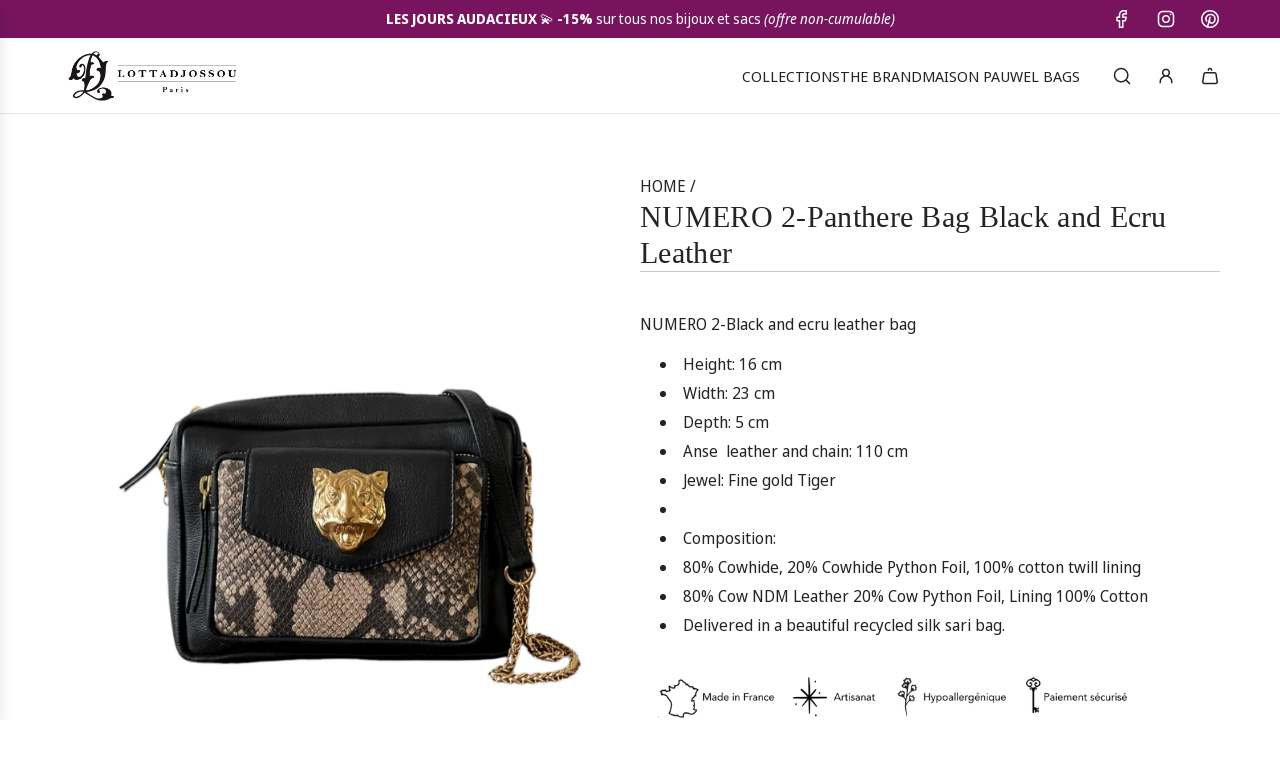

--- FILE ---
content_type: text/html; charset=utf-8
request_url: https://lottadjossou.com/products/style-n-2-panthere-python
body_size: 38412
content:
<!doctype html>
<html class="no-js" lang="fr">
<head>
  <!-- Basic page needs ================================================== -->
  <meta charset="utf-8"><meta http-equiv="X-UA-Compatible" content="IE=edge"><link href="//lottadjossou.com/cdn/shop/t/13/assets/swiper-bundle.min.css?v=127370101718424465871745878482" rel="stylesheet" type="text/css" media="all" />
  <link href="//lottadjossou.com/cdn/shop/t/13/assets/photoswipe.min.css?v=165459975419098386681745878479" rel="stylesheet" type="text/css" media="all" />
  <link href="//lottadjossou.com/cdn/shop/t/13/assets/theme.min.css?v=103097198932805653761745878479" rel="stylesheet" type="text/css" media="all" />
  <link href="//lottadjossou.com/cdn/shop/t/13/assets/custom.css?v=102509586697166887061745878480" rel="stylesheet" type="text/css" media="all" />

  
    <link rel="shortcut icon" href="//lottadjossou.com/cdn/shop/files/logo1_e0df590c-cd7a-4d75-bff6-fc2f89029305.png?crop=center&height=180&v=1614732230&width=180" type="image/png">
    <link rel="apple-touch-icon" sizes="180x180" href="//lottadjossou.com/cdn/shop/files/logo1_e0df590c-cd7a-4d75-bff6-fc2f89029305.png?crop=center&height=180&v=1614732230&width=180">
    <link rel="apple-touch-icon-precomposed" sizes="180x180" href="//lottadjossou.com/cdn/shop/files/logo1_e0df590c-cd7a-4d75-bff6-fc2f89029305.png?crop=center&height=180&v=1614732230&width=180">
    <link rel="icon" type="image/png" sizes="32x32" href="//lottadjossou.com/cdn/shop/files/logo1_e0df590c-cd7a-4d75-bff6-fc2f89029305.png?crop=center&height=32&v=1614732230&width=32">
    <link rel="icon" type="image/png" sizes="194x194" href="//lottadjossou.com/cdn/shop/files/logo1_e0df590c-cd7a-4d75-bff6-fc2f89029305.png?crop=center&height=194&v=1614732230&width=194">
    <link rel="icon" type="image/png" sizes="192x192" href="//lottadjossou.com/cdn/shop/files/logo1_e0df590c-cd7a-4d75-bff6-fc2f89029305.png?crop=center&height=192&v=1614732230&width=192">
    <link rel="icon" type="image/png" sizes="16x16" href="//lottadjossou.com/cdn/shop/files/logo1_e0df590c-cd7a-4d75-bff6-fc2f89029305.png?crop=center&height=16&v=1614732230&width=16">
  

    <link rel="preload" as="font" href="//lottadjossou.com/cdn/fonts/noto_sans_display/notosansdisplay_n4.6e40e262d89cfb66b08511b66a1661d28e47121f.woff2" type="font/woff2" crossorigin>
    
<!-- Title and description ================================================== -->
  <title>
    NUMERO 2-Sac Panthere Cuir Noir et Ecru &ndash; Lotta Djossou Paris Officiel
  </title>

  
    <meta name="description" content="NUMERO 2-Sac cuir noir et écru Hauteur : 16 cm Largeur : 23 cm Profondeur : 5 cm Anse  cuir et chaine: 110 cm Bijou : Tiger doré or fin Composition : 80% Cuir de Vache, 20% Cuir de Vache Python Foil, Doublure sergé 100% coton 80% Cow NDM Leather 20% Cow Python Foil, Lining 100% Cotton Livré dans sa belle sac en sari so">
  

  <!-- Helpers ================================================== -->
  <!-- /snippets/social-meta-tags.liquid -->


<meta property="og:site_name" content="Lotta Djossou Paris Officiel">
<meta property="og:url" content="https://lottadjossou.com/products/style-n-2-panthere-python">
<meta property="og:title" content="NUMERO 2-Sac Panthere Cuir Noir et Ecru">
<meta property="og:type" content="product">
<meta property="og:description" content="NUMERO 2-Sac cuir noir et écru Hauteur : 16 cm Largeur : 23 cm Profondeur : 5 cm Anse  cuir et chaine: 110 cm Bijou : Tiger doré or fin Composition : 80% Cuir de Vache, 20% Cuir de Vache Python Foil, Doublure sergé 100% coton 80% Cow NDM Leather 20% Cow Python Foil, Lining 100% Cotton Livré dans sa belle sac en sari so">

  <meta property="og:price:amount" content="166">
  <meta property="og:price:currency" content="EUR">

<meta property="og:image" content="http://lottadjossou.com/cdn/shop/products/Style-2-Python-Blk-Ecru-Panthere_2_-PhotoRoom.png?v=1664790507">
<meta property="og:image:alt" content="NUMERO 2-Sac Panthere Cuir Noir et Ecru">
<meta property="og:image:secure_url" content="https://lottadjossou.com/cdn/shop/products/Style-2-Python-Blk-Ecru-Panthere_2_-PhotoRoom.png?v=1664790507">


<meta name="x:card" content="summary_large_image">
<meta name="x:title" content="NUMERO 2-Sac Panthere Cuir Noir et Ecru">
<meta name="x:description" content="NUMERO 2-Sac cuir noir et écru Hauteur : 16 cm Largeur : 23 cm Profondeur : 5 cm Anse  cuir et chaine: 110 cm Bijou : Tiger doré or fin Composition : 80% Cuir de Vache, 20% Cuir de Vache Python Foil, Doublure sergé 100% coton 80% Cow NDM Leather 20% Cow Python Foil, Lining 100% Cotton Livré dans sa belle sac en sari so">

  <link rel="canonical" href="https://lottadjossou.com/products/style-n-2-panthere-python"/>
  <meta name="viewport" content="width=device-width, initial-scale=1, shrink-to-fit=no">
  <meta name="theme-color" content="#242424">

  <!-- CSS ================================================== -->
  <style>
/*============================================================================
  #Typography
==============================================================================*/







@font-face {
  font-family: "Noto Sans Display";
  font-weight: 400;
  font-style: normal;
  font-display: swap;
  src: url("//lottadjossou.com/cdn/fonts/noto_sans_display/notosansdisplay_n4.6e40e262d89cfb66b08511b66a1661d28e47121f.woff2") format("woff2"),
       url("//lottadjossou.com/cdn/fonts/noto_sans_display/notosansdisplay_n4.a6db5bccb7c69a790647fdb0790ff2a7d380aee2.woff") format("woff");
}


  



  @font-face {
  font-family: "Noto Sans Display";
  font-weight: 700;
  font-style: normal;
  font-display: swap;
  src: url("//lottadjossou.com/cdn/fonts/noto_sans_display/notosansdisplay_n7.f0aae6d9f7415649f065ae8a22e3c6baead78f8a.woff2") format("woff2"),
       url("//lottadjossou.com/cdn/fonts/noto_sans_display/notosansdisplay_n7.c7773a3fcbb5f6fb15f694a6bfaf6aadd41228f7.woff") format("woff");
}




  @font-face {
  font-family: "Noto Sans Display";
  font-weight: 400;
  font-style: italic;
  font-display: swap;
  src: url("//lottadjossou.com/cdn/fonts/noto_sans_display/notosansdisplay_i4.45a1805847fee4143bd6d63d593f3cf3359bbf3c.woff2") format("woff2"),
       url("//lottadjossou.com/cdn/fonts/noto_sans_display/notosansdisplay_i4.d8bdebb04d12dbaf1349a77101fbe555489fde58.woff") format("woff");
}




  @font-face {
  font-family: "Noto Sans Display";
  font-weight: 700;
  font-style: italic;
  font-display: swap;
  src: url("//lottadjossou.com/cdn/fonts/noto_sans_display/notosansdisplay_i7.91a1bafe47f81a1fc3d1af9e45a3d51dd8253e62.woff2") format("woff2"),
       url("//lottadjossou.com/cdn/fonts/noto_sans_display/notosansdisplay_i7.ce896cb1a63be1b7b45d359a23c86235cb39deb2.woff") format("woff");
}









/*============================================================================
  #General Variables
==============================================================================*/

:root {

  --font-weight-normal: 400;
  --font-weight-bold: 700;
  --font-weight-header-bold: 700;

  --header-font-stack: Palatino, 'Palatino Linotype', 'Book Antiqua', serif;
  --header-font-weight: 400;
  --header-font-style: normal;
  --header-text-size: 30;
  --header-text-size-px: 30px;
  --header-mobile-text-size-px: 22px;

  --header-font-case: uppercase;
  --header-font-size: 15;
  --header-font-size-px: 15px;

  --heading-spacing: 0.01em;
  --heading-line-height: 1.2;
  --heading-font-case: normal;
  --heading-font-stack: FontDrop;

  --body-font-stack: "Noto Sans Display", sans-serif;
  --body-font-weight: 400;
  --body-font-style: normal;

  --button-font-stack: "Noto Sans Display", sans-serif;
  --button-font-weight: 400;
  --button-font-style: normal;

  --label-font-stack: "Noto Sans Display", sans-serif;
  --label-font-weight: 400;
  --label-font-style: normal;
  --label-font-case: uppercase;
  --label-spacing: 0px;

  --navigation-font-stack: "Noto Sans Display", sans-serif;
  --navigation-font-weight: 400;
  --navigation-font-style: normal;
  --navigation-font-letter-spacing: normal;

  --base-font-size-int: 16;
  --base-font-size: 16px;

  --body-font-size-12-to-em: 0.75em;
  --body-font-size-16-to-em: 1.0em;
  --body-font-size-22-to-em: 1.38em;
  --body-font-size-28-to-em: 1.75em;
  --body-font-size-36-to-em: 2.25em;

  /* Heading Sizes */

  
  --h1-size: 38px;
  --h2-size: 30px;
  --h3-size: 26px;
  --h4-size: 23px;
  --h5-size: 19px;
  --h6-size: 16px;

  --sale-badge-color: #737373;
  --sold-out-badge-color: #242424;
  --custom-badge-color: #494949;
  --preorder-badge-color: #494949;
  --badge-font-color: #ffffff;

  --primary-btn-text-color: #ffffff;
  --primary-btn-text-color-opacity50: rgba(255, 255, 255, 0.5);
  --primary-btn-bg-color: #242424;
  --primary-btn-bg-color-opacity50: rgba(36, 36, 36, 0.5);

  --button-text-case: none;
  --button-font-size: 14;
  --button-font-size-px: 14px;
  --button-text-spacing-px: 1px;

  
    --text-line-clamp: none;
  

  
    --alt-btn-border-radius: 0.5rem;
  

  --text-color: #242424;
  --text-color-lighten5: #313131;
  --text-color-lighten70: #d7d7d7;
  --text-color-transparent05: rgba(36, 36, 36, 0.05);
  --text-color-transparent10: rgba(36, 36, 36, 0.1);
  --text-color-transparent15: rgba(36, 36, 36, 0.15);
  --text-color-transparent25: rgba(36, 36, 36, 0.25);
  --text-color-transparent30: rgba(36, 36, 36, 0.3);
  --text-color-transparent40: rgba(36, 36, 36, 0.4);
  --text-color-transparent50: rgba(36, 36, 36, 0.5);
  --text-color-transparent5: rgba(36, 36, 36, 0.5);
  --text-color-transparent6: rgba(36, 36, 36, 0.6);
  --text-color-transparent7: rgba(36, 36, 36, 0.7);
  --text-color-transparent8: rgba(36, 36, 36, 0.8);

  
    --heading-xl-font-size: 28px;
    --heading-l-font-size: 22px;
    --subheading-font-size: 20px;
  

  
    --small-body-font-size: 14px;
  

  --link-color: #242424;
  --on-sale-color: #737373;

  --body-color: #ffffff;
  --body-color-darken10: #e6e6e6;
  --body-color-transparent00: rgba(255, 255, 255, 0);
  --body-color-transparent40: rgba(255, 255, 255, 0.4);
  --body-color-transparent50: rgba(255, 255, 255, 0.5);
  --body-color-transparent90: rgba(255, 255, 255, 0.9);

  --body-secondary-color: #f3f3f3;
  --body-secondary-color-transparent00: rgba(243, 243, 243, 0);
  --body-secondary-color-darken05: #e6e6e6;

  --color-primary-background: #ffffff;
  --color-primary-background-rgb: 255, 255, 255;
  --color-secondary-background: #f3f3f3;

  --border-color: rgba(36, 36, 36, 0.25);
  --link-border-color: rgba(36, 36, 36, 0.5);
  --border-color-darken10: #0a0a0a;
  --view-in-space-button-background: #f2f2f2;

  --header-color: #ffffff;
  --header-color-darken5: #f2f2f2;

  --header-border-color: #e6e5e7;

  --announcement-text-size: 14px;
  --announcement-text-spacing: 0px;

  --logo-font-size: 18px;

  --overlay-header-text-color: #fff;
  --nav-text-color: #242424;
  --nav-text-color-transparent10: rgba(36, 36, 36, 0.1);
  --nav-text-color-transparent30: rgba(36, 36, 36, 0.3);
  --nav-text-hover: #494949;

  --color-scheme-light-background: #f9f9fb;
  --color-scheme-light-background-transparent40: rgba(249, 249, 251, 0.4);
  --color-scheme-light-background-transparent50: rgba(249, 249, 251, 0.5);
  --color-scheme-light-background-lighten5: #ffffff;
  --color-scheme-light-background-rgb: 249, 249, 251;
  --color-scheme-light-text: #494949;
  --color-scheme-light-text-transparent10: rgba(73, 73, 73, 0.1);
  --color-scheme-light-text-transparent25: rgba(73, 73, 73, 0.25);
  --color-scheme-light-text-transparent40: rgba(73, 73, 73, 0.4);
  --color-scheme-light-text-transparent50: rgba(73, 73, 73, 0.5);
  --color-scheme-light-text-transparent60: rgba(73, 73, 73, 0.6);

  --color-scheme-feature-background: #e9e3dc;
  --color-scheme-feature-background-transparent40: rgba(233, 227, 220, 0.4);
  --color-scheme-feature-background-transparent50: rgba(233, 227, 220, 0.5);
  --color-scheme-feature-background-lighten5: #f3f0ec;
  --color-scheme-feature-background-rgb: 233, 227, 220;
  --color-scheme-feature-text: #000000;
  --color-scheme-feature-text-transparent10: rgba(0, 0, 0, 0.1);
  --color-scheme-feature-text-transparent25: rgba(0, 0, 0, 0.25);
  --color-scheme-feature-text-transparent40: rgba(0, 0, 0, 0.4);
  --color-scheme-feature-text-transparent50: rgba(0, 0, 0, 0.5);
  --color-scheme-feature-text-transparent60: rgba(0, 0, 0, 0.6);

  --homepage-sections-accent-secondary-color-transparent60: rgba(0, 0, 0, 0.6);

  --color-scheme-dark-background: #242424;
  --color-scheme-dark-background-transparent40: rgba(36, 36, 36, 0.4);
  --color-scheme-dark-background-transparent50: rgba(36, 36, 36, 0.5);
  --color-scheme-dark-background-rgb: 36, 36, 36;
  --color-scheme-dark-text: #ffffff;
  --color-scheme-dark-text-transparent10: rgba(255, 255, 255, 0.1);
  --color-scheme-dark-text-transparent25: rgba(255, 255, 255, 0.25);
  --color-scheme-dark-text-transparent40: rgba(255, 255, 255, 0.4);
  --color-scheme-dark-text-transparent50: rgba(255, 255, 255, 0.5);
  --color-scheme-dark-text-transparent60: rgba(255, 255, 255, 0.6);

  --filter-bg-color: rgba(36, 36, 36, 0.1);

  --menu-drawer-color: #fff;
  --menu-drawer-color-darken5: #f2f2f2;
  --menu-drawer-text-color: #242424;
  --menu-drawer-text-color-transparent10: rgba(36, 36, 36, 0.1);
  --menu-drawer-text-color-transparent30: rgba(36, 36, 36, 0.3);
  --menu-drawer-border-color: rgba(36, 36, 36, 0.25);
  --menu-drawer-text-hover-color: #494949;

  --cart-drawer-color: #ffffff;
  --cart-drawer-color-transparent50: rgba(255, 255, 255, 0.5);
  --cart-drawer-text-color: #242424;
  --cart-drawer-text-color-transparent10: rgba(36, 36, 36, 0.1);
  --cart-drawer-text-color-transparent25: rgba(36, 36, 36, 0.25);
  --cart-drawer-text-color-transparent40: rgba(36, 36, 36, 0.4);
  --cart-drawer-text-color-transparent50: rgba(36, 36, 36, 0.5);
  --cart-drawer-text-color-transparent70: rgba(36, 36, 36, 0.7);
  --cart-drawer-text-color-lighten10: #3e3e3e;
  --cart-drawer-border-color: rgba(36, 36, 36, 0.25);

  --fancybox-overlay: url('//lottadjossou.com/cdn/shop/t/13/assets/fancybox_overlay.png?v=61793926319831825281745878483');

  --success-color: #28a745;
  --error-color: #DC3545;
  --warning-color: #EB9247;

  /* Shop Pay Installments variables */
  --color-body: #f3f3f3;
  --color-bg: #f3f3f3;

  /* Checkbox */
  --checkbox-size: 16px;
  --line-height-base: 1.6;
}
</style>

  <style data-shopify>
    *,
    *::before,
    *::after {
      box-sizing: inherit;
    }

    html {
      box-sizing: border-box;
      background-color: var(--body-color);
      height: 100%;
      margin: 0;
    }

    body {
      background-color: var(--body-color);
      min-height: 100%;
      margin: 0;
      display: grid;
      grid-template-rows: auto auto 1fr auto;
      grid-template-columns: 100%;
      overflow-x: hidden;
    }

    .sr-only {
      position: absolute;
      width: 1px;
      height: 1px;
      padding: 0;
      margin: -1px;
      overflow: hidden;
      clip: rect(0, 0, 0, 0);
      border: 0;
    }

    .sr-only-focusable:active, .sr-only-focusable:focus {
      position: static;
      width: auto;
      height: auto;
      margin: 0;
      overflow: visible;
      clip: auto;
    }
  </style>

  <!-- Header hook for plugins ================================================== -->
  <script>window.performance && window.performance.mark && window.performance.mark('shopify.content_for_header.start');</script><meta name="google-site-verification" content="oq2isMbZceu8-nfnBaNW5Y2o0QvyI7HHcCMo7fyZup8">
<meta name="facebook-domain-verification" content="ftgjirt4eii64aqakxyp0s2i9szt56">
<meta name="facebook-domain-verification" content="e55nhrge3u87lw361s9rxfiwgkrib9">
<meta name="facebook-domain-verification" content="a7lyvnzrvf9of167ue4bmepq4370fc">
<meta id="shopify-digital-wallet" name="shopify-digital-wallet" content="/27537768520/digital_wallets/dialog">
<meta name="shopify-checkout-api-token" content="6674e46e8fcec7673d9f27669a201f14">
<meta id="in-context-paypal-metadata" data-shop-id="27537768520" data-venmo-supported="false" data-environment="production" data-locale="fr_FR" data-paypal-v4="true" data-currency="EUR">
<link rel="alternate" hreflang="x-default" href="https://lottadjossou.com/products/style-n-2-panthere-python">
<link rel="alternate" hreflang="fr" href="https://lottadjossou.com/products/style-n-2-panthere-python">
<link rel="alternate" hreflang="en" href="https://lottadjossou.com/en/products/style-n-2-panthere-python">
<link rel="alternate" type="application/json+oembed" href="https://lottadjossou.com/products/style-n-2-panthere-python.oembed">
<script async="async" src="/checkouts/internal/preloads.js?locale=fr-FR"></script>
<script id="shopify-features" type="application/json">{"accessToken":"6674e46e8fcec7673d9f27669a201f14","betas":["rich-media-storefront-analytics"],"domain":"lottadjossou.com","predictiveSearch":true,"shopId":27537768520,"locale":"fr"}</script>
<script>var Shopify = Shopify || {};
Shopify.shop = "lottadjossou.myshopify.com";
Shopify.locale = "fr";
Shopify.currency = {"active":"EUR","rate":"1.0"};
Shopify.country = "FR";
Shopify.theme = {"name":"LD - 2504 - v4.2","id":182086697309,"schema_name":"Flow","schema_version":"39.5.0","theme_store_id":null,"role":"main"};
Shopify.theme.handle = "null";
Shopify.theme.style = {"id":null,"handle":null};
Shopify.cdnHost = "lottadjossou.com/cdn";
Shopify.routes = Shopify.routes || {};
Shopify.routes.root = "/";</script>
<script type="module">!function(o){(o.Shopify=o.Shopify||{}).modules=!0}(window);</script>
<script>!function(o){function n(){var o=[];function n(){o.push(Array.prototype.slice.apply(arguments))}return n.q=o,n}var t=o.Shopify=o.Shopify||{};t.loadFeatures=n(),t.autoloadFeatures=n()}(window);</script>
<script id="shop-js-analytics" type="application/json">{"pageType":"product"}</script>
<script defer="defer" async type="module" src="//lottadjossou.com/cdn/shopifycloud/shop-js/modules/v2/client.init-shop-cart-sync_BcDpqI9l.fr.esm.js"></script>
<script defer="defer" async type="module" src="//lottadjossou.com/cdn/shopifycloud/shop-js/modules/v2/chunk.common_a1Rf5Dlz.esm.js"></script>
<script defer="defer" async type="module" src="//lottadjossou.com/cdn/shopifycloud/shop-js/modules/v2/chunk.modal_Djra7sW9.esm.js"></script>
<script type="module">
  await import("//lottadjossou.com/cdn/shopifycloud/shop-js/modules/v2/client.init-shop-cart-sync_BcDpqI9l.fr.esm.js");
await import("//lottadjossou.com/cdn/shopifycloud/shop-js/modules/v2/chunk.common_a1Rf5Dlz.esm.js");
await import("//lottadjossou.com/cdn/shopifycloud/shop-js/modules/v2/chunk.modal_Djra7sW9.esm.js");

  window.Shopify.SignInWithShop?.initShopCartSync?.({"fedCMEnabled":true,"windoidEnabled":true});

</script>
<script>(function() {
  var isLoaded = false;
  function asyncLoad() {
    if (isLoaded) return;
    isLoaded = true;
    var urls = ["https:\/\/cdn.weglot.com\/weglot_script_tag.js?shop=lottadjossou.myshopify.com","https:\/\/d23dclunsivw3h.cloudfront.net\/redirect-app.js?shop=lottadjossou.myshopify.com","https:\/\/lottadjossou.com\/apps\/buckscc\/sdk.min.js?shop=lottadjossou.myshopify.com","https:\/\/storage.googleapis.com\/timesact-resources\/scripts\/timesact.js?shop=lottadjossou.myshopify.com","https:\/\/cdn.eu.amplitude.com\/script\/5328937de2e1edee6b883b02431f0a34.js?library=shopify\u0026shop=lottadjossou.myshopify.com"];
    for (var i = 0; i < urls.length; i++) {
      var s = document.createElement('script');
      s.type = 'text/javascript';
      s.async = true;
      s.src = urls[i];
      var x = document.getElementsByTagName('script')[0];
      x.parentNode.insertBefore(s, x);
    }
  };
  if(window.attachEvent) {
    window.attachEvent('onload', asyncLoad);
  } else {
    window.addEventListener('load', asyncLoad, false);
  }
})();</script>
<script id="__st">var __st={"a":27537768520,"offset":3600,"reqid":"47b3d969-21c3-413b-91d2-523eafe20fd9-1769125020","pageurl":"lottadjossou.com\/products\/style-n-2-panthere-python","u":"d246c862b15c","p":"product","rtyp":"product","rid":6654935531592};</script>
<script>window.ShopifyPaypalV4VisibilityTracking = true;</script>
<script id="captcha-bootstrap">!function(){'use strict';const t='contact',e='account',n='new_comment',o=[[t,t],['blogs',n],['comments',n],[t,'customer']],c=[[e,'customer_login'],[e,'guest_login'],[e,'recover_customer_password'],[e,'create_customer']],r=t=>t.map((([t,e])=>`form[action*='/${t}']:not([data-nocaptcha='true']) input[name='form_type'][value='${e}']`)).join(','),a=t=>()=>t?[...document.querySelectorAll(t)].map((t=>t.form)):[];function s(){const t=[...o],e=r(t);return a(e)}const i='password',u='form_key',d=['recaptcha-v3-token','g-recaptcha-response','h-captcha-response',i],f=()=>{try{return window.sessionStorage}catch{return}},m='__shopify_v',_=t=>t.elements[u];function p(t,e,n=!1){try{const o=window.sessionStorage,c=JSON.parse(o.getItem(e)),{data:r}=function(t){const{data:e,action:n}=t;return t[m]||n?{data:e,action:n}:{data:t,action:n}}(c);for(const[e,n]of Object.entries(r))t.elements[e]&&(t.elements[e].value=n);n&&o.removeItem(e)}catch(o){console.error('form repopulation failed',{error:o})}}const l='form_type',E='cptcha';function T(t){t.dataset[E]=!0}const w=window,h=w.document,L='Shopify',v='ce_forms',y='captcha';let A=!1;((t,e)=>{const n=(g='f06e6c50-85a8-45c8-87d0-21a2b65856fe',I='https://cdn.shopify.com/shopifycloud/storefront-forms-hcaptcha/ce_storefront_forms_captcha_hcaptcha.v1.5.2.iife.js',D={infoText:'Protégé par hCaptcha',privacyText:'Confidentialité',termsText:'Conditions'},(t,e,n)=>{const o=w[L][v],c=o.bindForm;if(c)return c(t,g,e,D).then(n);var r;o.q.push([[t,g,e,D],n]),r=I,A||(h.body.append(Object.assign(h.createElement('script'),{id:'captcha-provider',async:!0,src:r})),A=!0)});var g,I,D;w[L]=w[L]||{},w[L][v]=w[L][v]||{},w[L][v].q=[],w[L][y]=w[L][y]||{},w[L][y].protect=function(t,e){n(t,void 0,e),T(t)},Object.freeze(w[L][y]),function(t,e,n,w,h,L){const[v,y,A,g]=function(t,e,n){const i=e?o:[],u=t?c:[],d=[...i,...u],f=r(d),m=r(i),_=r(d.filter((([t,e])=>n.includes(e))));return[a(f),a(m),a(_),s()]}(w,h,L),I=t=>{const e=t.target;return e instanceof HTMLFormElement?e:e&&e.form},D=t=>v().includes(t);t.addEventListener('submit',(t=>{const e=I(t);if(!e)return;const n=D(e)&&!e.dataset.hcaptchaBound&&!e.dataset.recaptchaBound,o=_(e),c=g().includes(e)&&(!o||!o.value);(n||c)&&t.preventDefault(),c&&!n&&(function(t){try{if(!f())return;!function(t){const e=f();if(!e)return;const n=_(t);if(!n)return;const o=n.value;o&&e.removeItem(o)}(t);const e=Array.from(Array(32),(()=>Math.random().toString(36)[2])).join('');!function(t,e){_(t)||t.append(Object.assign(document.createElement('input'),{type:'hidden',name:u})),t.elements[u].value=e}(t,e),function(t,e){const n=f();if(!n)return;const o=[...t.querySelectorAll(`input[type='${i}']`)].map((({name:t})=>t)),c=[...d,...o],r={};for(const[a,s]of new FormData(t).entries())c.includes(a)||(r[a]=s);n.setItem(e,JSON.stringify({[m]:1,action:t.action,data:r}))}(t,e)}catch(e){console.error('failed to persist form',e)}}(e),e.submit())}));const S=(t,e)=>{t&&!t.dataset[E]&&(n(t,e.some((e=>e===t))),T(t))};for(const o of['focusin','change'])t.addEventListener(o,(t=>{const e=I(t);D(e)&&S(e,y())}));const B=e.get('form_key'),M=e.get(l),P=B&&M;t.addEventListener('DOMContentLoaded',(()=>{const t=y();if(P)for(const e of t)e.elements[l].value===M&&p(e,B);[...new Set([...A(),...v().filter((t=>'true'===t.dataset.shopifyCaptcha))])].forEach((e=>S(e,t)))}))}(h,new URLSearchParams(w.location.search),n,t,e,['guest_login'])})(!0,!0)}();</script>
<script integrity="sha256-4kQ18oKyAcykRKYeNunJcIwy7WH5gtpwJnB7kiuLZ1E=" data-source-attribution="shopify.loadfeatures" defer="defer" src="//lottadjossou.com/cdn/shopifycloud/storefront/assets/storefront/load_feature-a0a9edcb.js" crossorigin="anonymous"></script>
<script data-source-attribution="shopify.dynamic_checkout.dynamic.init">var Shopify=Shopify||{};Shopify.PaymentButton=Shopify.PaymentButton||{isStorefrontPortableWallets:!0,init:function(){window.Shopify.PaymentButton.init=function(){};var t=document.createElement("script");t.src="https://lottadjossou.com/cdn/shopifycloud/portable-wallets/latest/portable-wallets.fr.js",t.type="module",document.head.appendChild(t)}};
</script>
<script data-source-attribution="shopify.dynamic_checkout.buyer_consent">
  function portableWalletsHideBuyerConsent(e){var t=document.getElementById("shopify-buyer-consent"),n=document.getElementById("shopify-subscription-policy-button");t&&n&&(t.classList.add("hidden"),t.setAttribute("aria-hidden","true"),n.removeEventListener("click",e))}function portableWalletsShowBuyerConsent(e){var t=document.getElementById("shopify-buyer-consent"),n=document.getElementById("shopify-subscription-policy-button");t&&n&&(t.classList.remove("hidden"),t.removeAttribute("aria-hidden"),n.addEventListener("click",e))}window.Shopify?.PaymentButton&&(window.Shopify.PaymentButton.hideBuyerConsent=portableWalletsHideBuyerConsent,window.Shopify.PaymentButton.showBuyerConsent=portableWalletsShowBuyerConsent);
</script>
<script data-source-attribution="shopify.dynamic_checkout.cart.bootstrap">document.addEventListener("DOMContentLoaded",(function(){function t(){return document.querySelector("shopify-accelerated-checkout-cart, shopify-accelerated-checkout")}if(t())Shopify.PaymentButton.init();else{new MutationObserver((function(e,n){t()&&(Shopify.PaymentButton.init(),n.disconnect())})).observe(document.body,{childList:!0,subtree:!0})}}));
</script>
<link id="shopify-accelerated-checkout-styles" rel="stylesheet" media="screen" href="https://lottadjossou.com/cdn/shopifycloud/portable-wallets/latest/accelerated-checkout-backwards-compat.css" crossorigin="anonymous">
<style id="shopify-accelerated-checkout-cart">
        #shopify-buyer-consent {
  margin-top: 1em;
  display: inline-block;
  width: 100%;
}

#shopify-buyer-consent.hidden {
  display: none;
}

#shopify-subscription-policy-button {
  background: none;
  border: none;
  padding: 0;
  text-decoration: underline;
  font-size: inherit;
  cursor: pointer;
}

#shopify-subscription-policy-button::before {
  box-shadow: none;
}

      </style>

<script>window.performance && window.performance.mark && window.performance.mark('shopify.content_for_header.end');</script>

  <script defer src="//lottadjossou.com/cdn/shop/t/13/assets/eventBus.js?v=100401504747444416941745878480"></script>

  <script type="text/javascript">
		window.wetheme = {
			name: 'Flow',
			webcomponentRegistry: {
        registry: {},
				checkScriptLoaded: function(key) {
					return window.wetheme.webcomponentRegistry.registry[key] ? true : false
				},
        register: function(registration) {
            if(!window.wetheme.webcomponentRegistry.checkScriptLoaded(registration.key)) {
              window.wetheme.webcomponentRegistry.registry[registration.key] = registration
            }
        }
      }
    };
	</script>

  

  

  <script>document.documentElement.className = document.documentElement.className.replace('no-js', 'js');</script>
<!--Gem_Page_Header_Script-->
<!-- "snippets/gem-app-header-scripts.liquid" was not rendered, the associated app was uninstalled -->
<!--End_Gem_Page_Header_Script-->
<!-- BEGIN app block: shopify://apps/weglot-translate-your-store/blocks/weglot/3097482a-fafe-42ff-bc33-ea19e35c4a20 -->
  <link rel="alternate" hreflang="fr" href="https://lottadjossou.com/products/style-n-2-panthere-python" />






  
    

    
    
    
      <link rel="alternate" hreflang="en" href="https:///products/style-n-2-panthere-python" />
    
  


<!--Start Weglot Script-->
<script src="https://cdn.weglot.com/weglot.min.js?api_key=wg_cee351404f63179d064f0adcf6b3b96f5" async></script>
<!--End Weglot Script-->

<!-- END app block --><!-- BEGIN app block: shopify://apps/klaviyo-email-marketing-sms/blocks/klaviyo-onsite-embed/2632fe16-c075-4321-a88b-50b567f42507 -->












  <script async src="https://static.klaviyo.com/onsite/js/Sfp6FD/klaviyo.js?company_id=Sfp6FD"></script>
  <script>!function(){if(!window.klaviyo){window._klOnsite=window._klOnsite||[];try{window.klaviyo=new Proxy({},{get:function(n,i){return"push"===i?function(){var n;(n=window._klOnsite).push.apply(n,arguments)}:function(){for(var n=arguments.length,o=new Array(n),w=0;w<n;w++)o[w]=arguments[w];var t="function"==typeof o[o.length-1]?o.pop():void 0,e=new Promise((function(n){window._klOnsite.push([i].concat(o,[function(i){t&&t(i),n(i)}]))}));return e}}})}catch(n){window.klaviyo=window.klaviyo||[],window.klaviyo.push=function(){var n;(n=window._klOnsite).push.apply(n,arguments)}}}}();</script>

  
    <script id="viewed_product">
      if (item == null) {
        var _learnq = _learnq || [];

        var MetafieldReviews = null
        var MetafieldYotpoRating = null
        var MetafieldYotpoCount = null
        var MetafieldLooxRating = null
        var MetafieldLooxCount = null
        var okendoProduct = null
        var okendoProductReviewCount = null
        var okendoProductReviewAverageValue = null
        try {
          // The following fields are used for Customer Hub recently viewed in order to add reviews.
          // This information is not part of __kla_viewed. Instead, it is part of __kla_viewed_reviewed_items
          MetafieldReviews = {};
          MetafieldYotpoRating = null
          MetafieldYotpoCount = null
          MetafieldLooxRating = null
          MetafieldLooxCount = null

          okendoProduct = null
          // If the okendo metafield is not legacy, it will error, which then requires the new json formatted data
          if (okendoProduct && 'error' in okendoProduct) {
            okendoProduct = null
          }
          okendoProductReviewCount = okendoProduct ? okendoProduct.reviewCount : null
          okendoProductReviewAverageValue = okendoProduct ? okendoProduct.reviewAverageValue : null
        } catch (error) {
          console.error('Error in Klaviyo onsite reviews tracking:', error);
        }

        var item = {
          Name: "NUMERO 2-Sac Panthere Cuir Noir et Ecru",
          ProductID: 6654935531592,
          Categories: ["Compare at price not null","Coups de coeur Automne","Maroquinerie","Our Best Sellers"],
          ImageURL: "https://lottadjossou.com/cdn/shop/products/Style-2-Python-Blk-Ecru-Panthere_2_-PhotoRoom_grande.png?v=1664790507",
          URL: "https://lottadjossou.com/products/style-n-2-panthere-python",
          Brand: "Maison Pauwel",
          Price: " 166 €",
          Value: "166",
          CompareAtPrice: " 195 €"
        };
        _learnq.push(['track', 'Viewed Product', item]);
        _learnq.push(['trackViewedItem', {
          Title: item.Name,
          ItemId: item.ProductID,
          Categories: item.Categories,
          ImageUrl: item.ImageURL,
          Url: item.URL,
          Metadata: {
            Brand: item.Brand,
            Price: item.Price,
            Value: item.Value,
            CompareAtPrice: item.CompareAtPrice
          },
          metafields:{
            reviews: MetafieldReviews,
            yotpo:{
              rating: MetafieldYotpoRating,
              count: MetafieldYotpoCount,
            },
            loox:{
              rating: MetafieldLooxRating,
              count: MetafieldLooxCount,
            },
            okendo: {
              rating: okendoProductReviewAverageValue,
              count: okendoProductReviewCount,
            }
          }
        }]);
      }
    </script>
  




  <script>
    window.klaviyoReviewsProductDesignMode = false
  </script>







<!-- END app block --><link href="https://monorail-edge.shopifysvc.com" rel="dns-prefetch">
<script>(function(){if ("sendBeacon" in navigator && "performance" in window) {try {var session_token_from_headers = performance.getEntriesByType('navigation')[0].serverTiming.find(x => x.name == '_s').description;} catch {var session_token_from_headers = undefined;}var session_cookie_matches = document.cookie.match(/_shopify_s=([^;]*)/);var session_token_from_cookie = session_cookie_matches && session_cookie_matches.length === 2 ? session_cookie_matches[1] : "";var session_token = session_token_from_headers || session_token_from_cookie || "";function handle_abandonment_event(e) {var entries = performance.getEntries().filter(function(entry) {return /monorail-edge.shopifysvc.com/.test(entry.name);});if (!window.abandonment_tracked && entries.length === 0) {window.abandonment_tracked = true;var currentMs = Date.now();var navigation_start = performance.timing.navigationStart;var payload = {shop_id: 27537768520,url: window.location.href,navigation_start,duration: currentMs - navigation_start,session_token,page_type: "product"};window.navigator.sendBeacon("https://monorail-edge.shopifysvc.com/v1/produce", JSON.stringify({schema_id: "online_store_buyer_site_abandonment/1.1",payload: payload,metadata: {event_created_at_ms: currentMs,event_sent_at_ms: currentMs}}));}}window.addEventListener('pagehide', handle_abandonment_event);}}());</script>
<script id="web-pixels-manager-setup">(function e(e,d,r,n,o){if(void 0===o&&(o={}),!Boolean(null===(a=null===(i=window.Shopify)||void 0===i?void 0:i.analytics)||void 0===a?void 0:a.replayQueue)){var i,a;window.Shopify=window.Shopify||{};var t=window.Shopify;t.analytics=t.analytics||{};var s=t.analytics;s.replayQueue=[],s.publish=function(e,d,r){return s.replayQueue.push([e,d,r]),!0};try{self.performance.mark("wpm:start")}catch(e){}var l=function(){var e={modern:/Edge?\/(1{2}[4-9]|1[2-9]\d|[2-9]\d{2}|\d{4,})\.\d+(\.\d+|)|Firefox\/(1{2}[4-9]|1[2-9]\d|[2-9]\d{2}|\d{4,})\.\d+(\.\d+|)|Chrom(ium|e)\/(9{2}|\d{3,})\.\d+(\.\d+|)|(Maci|X1{2}).+ Version\/(15\.\d+|(1[6-9]|[2-9]\d|\d{3,})\.\d+)([,.]\d+|)( \(\w+\)|)( Mobile\/\w+|) Safari\/|Chrome.+OPR\/(9{2}|\d{3,})\.\d+\.\d+|(CPU[ +]OS|iPhone[ +]OS|CPU[ +]iPhone|CPU IPhone OS|CPU iPad OS)[ +]+(15[._]\d+|(1[6-9]|[2-9]\d|\d{3,})[._]\d+)([._]\d+|)|Android:?[ /-](13[3-9]|1[4-9]\d|[2-9]\d{2}|\d{4,})(\.\d+|)(\.\d+|)|Android.+Firefox\/(13[5-9]|1[4-9]\d|[2-9]\d{2}|\d{4,})\.\d+(\.\d+|)|Android.+Chrom(ium|e)\/(13[3-9]|1[4-9]\d|[2-9]\d{2}|\d{4,})\.\d+(\.\d+|)|SamsungBrowser\/([2-9]\d|\d{3,})\.\d+/,legacy:/Edge?\/(1[6-9]|[2-9]\d|\d{3,})\.\d+(\.\d+|)|Firefox\/(5[4-9]|[6-9]\d|\d{3,})\.\d+(\.\d+|)|Chrom(ium|e)\/(5[1-9]|[6-9]\d|\d{3,})\.\d+(\.\d+|)([\d.]+$|.*Safari\/(?![\d.]+ Edge\/[\d.]+$))|(Maci|X1{2}).+ Version\/(10\.\d+|(1[1-9]|[2-9]\d|\d{3,})\.\d+)([,.]\d+|)( \(\w+\)|)( Mobile\/\w+|) Safari\/|Chrome.+OPR\/(3[89]|[4-9]\d|\d{3,})\.\d+\.\d+|(CPU[ +]OS|iPhone[ +]OS|CPU[ +]iPhone|CPU IPhone OS|CPU iPad OS)[ +]+(10[._]\d+|(1[1-9]|[2-9]\d|\d{3,})[._]\d+)([._]\d+|)|Android:?[ /-](13[3-9]|1[4-9]\d|[2-9]\d{2}|\d{4,})(\.\d+|)(\.\d+|)|Mobile Safari.+OPR\/([89]\d|\d{3,})\.\d+\.\d+|Android.+Firefox\/(13[5-9]|1[4-9]\d|[2-9]\d{2}|\d{4,})\.\d+(\.\d+|)|Android.+Chrom(ium|e)\/(13[3-9]|1[4-9]\d|[2-9]\d{2}|\d{4,})\.\d+(\.\d+|)|Android.+(UC? ?Browser|UCWEB|U3)[ /]?(15\.([5-9]|\d{2,})|(1[6-9]|[2-9]\d|\d{3,})\.\d+)\.\d+|SamsungBrowser\/(5\.\d+|([6-9]|\d{2,})\.\d+)|Android.+MQ{2}Browser\/(14(\.(9|\d{2,})|)|(1[5-9]|[2-9]\d|\d{3,})(\.\d+|))(\.\d+|)|K[Aa][Ii]OS\/(3\.\d+|([4-9]|\d{2,})\.\d+)(\.\d+|)/},d=e.modern,r=e.legacy,n=navigator.userAgent;return n.match(d)?"modern":n.match(r)?"legacy":"unknown"}(),u="modern"===l?"modern":"legacy",c=(null!=n?n:{modern:"",legacy:""})[u],f=function(e){return[e.baseUrl,"/wpm","/b",e.hashVersion,"modern"===e.buildTarget?"m":"l",".js"].join("")}({baseUrl:d,hashVersion:r,buildTarget:u}),m=function(e){var d=e.version,r=e.bundleTarget,n=e.surface,o=e.pageUrl,i=e.monorailEndpoint;return{emit:function(e){var a=e.status,t=e.errorMsg,s=(new Date).getTime(),l=JSON.stringify({metadata:{event_sent_at_ms:s},events:[{schema_id:"web_pixels_manager_load/3.1",payload:{version:d,bundle_target:r,page_url:o,status:a,surface:n,error_msg:t},metadata:{event_created_at_ms:s}}]});if(!i)return console&&console.warn&&console.warn("[Web Pixels Manager] No Monorail endpoint provided, skipping logging."),!1;try{return self.navigator.sendBeacon.bind(self.navigator)(i,l)}catch(e){}var u=new XMLHttpRequest;try{return u.open("POST",i,!0),u.setRequestHeader("Content-Type","text/plain"),u.send(l),!0}catch(e){return console&&console.warn&&console.warn("[Web Pixels Manager] Got an unhandled error while logging to Monorail."),!1}}}}({version:r,bundleTarget:l,surface:e.surface,pageUrl:self.location.href,monorailEndpoint:e.monorailEndpoint});try{o.browserTarget=l,function(e){var d=e.src,r=e.async,n=void 0===r||r,o=e.onload,i=e.onerror,a=e.sri,t=e.scriptDataAttributes,s=void 0===t?{}:t,l=document.createElement("script"),u=document.querySelector("head"),c=document.querySelector("body");if(l.async=n,l.src=d,a&&(l.integrity=a,l.crossOrigin="anonymous"),s)for(var f in s)if(Object.prototype.hasOwnProperty.call(s,f))try{l.dataset[f]=s[f]}catch(e){}if(o&&l.addEventListener("load",o),i&&l.addEventListener("error",i),u)u.appendChild(l);else{if(!c)throw new Error("Did not find a head or body element to append the script");c.appendChild(l)}}({src:f,async:!0,onload:function(){if(!function(){var e,d;return Boolean(null===(d=null===(e=window.Shopify)||void 0===e?void 0:e.analytics)||void 0===d?void 0:d.initialized)}()){var d=window.webPixelsManager.init(e)||void 0;if(d){var r=window.Shopify.analytics;r.replayQueue.forEach((function(e){var r=e[0],n=e[1],o=e[2];d.publishCustomEvent(r,n,o)})),r.replayQueue=[],r.publish=d.publishCustomEvent,r.visitor=d.visitor,r.initialized=!0}}},onerror:function(){return m.emit({status:"failed",errorMsg:"".concat(f," has failed to load")})},sri:function(e){var d=/^sha384-[A-Za-z0-9+/=]+$/;return"string"==typeof e&&d.test(e)}(c)?c:"",scriptDataAttributes:o}),m.emit({status:"loading"})}catch(e){m.emit({status:"failed",errorMsg:(null==e?void 0:e.message)||"Unknown error"})}}})({shopId: 27537768520,storefrontBaseUrl: "https://lottadjossou.com",extensionsBaseUrl: "https://extensions.shopifycdn.com/cdn/shopifycloud/web-pixels-manager",monorailEndpoint: "https://monorail-edge.shopifysvc.com/unstable/produce_batch",surface: "storefront-renderer",enabledBetaFlags: ["2dca8a86"],webPixelsConfigList: [{"id":"3964535133","configuration":"{\"accountID\":\"Sfp6FD\",\"webPixelConfig\":\"eyJlbmFibGVBZGRlZFRvQ2FydEV2ZW50cyI6IHRydWV9\"}","eventPayloadVersion":"v1","runtimeContext":"STRICT","scriptVersion":"524f6c1ee37bacdca7657a665bdca589","type":"APP","apiClientId":123074,"privacyPurposes":["ANALYTICS","MARKETING"],"dataSharingAdjustments":{"protectedCustomerApprovalScopes":["read_customer_address","read_customer_email","read_customer_name","read_customer_personal_data","read_customer_phone"]}},{"id":"1787298141","configuration":"{\"accountID\":\"lottadjossou.myshopify.com\",\"amplitudeAPIKey\":\"5328937de2e1edee6b883b02431f0a34\",\"serverZone\":\"EU\"}","eventPayloadVersion":"v1","runtimeContext":"STRICT","scriptVersion":"49d729a392fbb67dc91545107e0e93dc","type":"APP","apiClientId":5599249,"privacyPurposes":["ANALYTICS","MARKETING","SALE_OF_DATA"],"dataSharingAdjustments":{"protectedCustomerApprovalScopes":["read_customer_email","read_customer_personal_data"]}},{"id":"1265860957","configuration":"{\"config\":\"{\\\"pixel_id\\\":\\\"AW-350095495\\\",\\\"target_country\\\":\\\"FR\\\",\\\"gtag_events\\\":[{\\\"type\\\":\\\"page_view\\\",\\\"action_label\\\":\\\"AW-350095495\\\/oCJQCJiGksgCEIeR-KYB\\\"},{\\\"type\\\":\\\"purchase\\\",\\\"action_label\\\":\\\"AW-350095495\\\/MlhbCJuGksgCEIeR-KYB\\\"},{\\\"type\\\":\\\"view_item\\\",\\\"action_label\\\":\\\"AW-350095495\\\/Po-cCJ6GksgCEIeR-KYB\\\"},{\\\"type\\\":\\\"add_to_cart\\\",\\\"action_label\\\":\\\"AW-350095495\\\/_KryCKGGksgCEIeR-KYB\\\"},{\\\"type\\\":\\\"begin_checkout\\\",\\\"action_label\\\":\\\"AW-350095495\\\/4GJcCKSGksgCEIeR-KYB\\\"},{\\\"type\\\":\\\"search\\\",\\\"action_label\\\":\\\"AW-350095495\\\/kI_CCKeGksgCEIeR-KYB\\\"},{\\\"type\\\":\\\"add_payment_info\\\",\\\"action_label\\\":\\\"AW-350095495\\\/4Oa4CKqGksgCEIeR-KYB\\\"}],\\\"enable_monitoring_mode\\\":false}\"}","eventPayloadVersion":"v1","runtimeContext":"OPEN","scriptVersion":"b2a88bafab3e21179ed38636efcd8a93","type":"APP","apiClientId":1780363,"privacyPurposes":[],"dataSharingAdjustments":{"protectedCustomerApprovalScopes":["read_customer_address","read_customer_email","read_customer_name","read_customer_personal_data","read_customer_phone"]}},{"id":"411304285","configuration":"{\"pixel_id\":\"1000170630047199\",\"pixel_type\":\"facebook_pixel\",\"metaapp_system_user_token\":\"-\"}","eventPayloadVersion":"v1","runtimeContext":"OPEN","scriptVersion":"ca16bc87fe92b6042fbaa3acc2fbdaa6","type":"APP","apiClientId":2329312,"privacyPurposes":["ANALYTICS","MARKETING","SALE_OF_DATA"],"dataSharingAdjustments":{"protectedCustomerApprovalScopes":["read_customer_address","read_customer_email","read_customer_name","read_customer_personal_data","read_customer_phone"]}},{"id":"154370397","configuration":"{\"tagID\":\"2614452264426\"}","eventPayloadVersion":"v1","runtimeContext":"STRICT","scriptVersion":"18031546ee651571ed29edbe71a3550b","type":"APP","apiClientId":3009811,"privacyPurposes":["ANALYTICS","MARKETING","SALE_OF_DATA"],"dataSharingAdjustments":{"protectedCustomerApprovalScopes":["read_customer_address","read_customer_email","read_customer_name","read_customer_personal_data","read_customer_phone"]}},{"id":"166363485","eventPayloadVersion":"1","runtimeContext":"LAX","scriptVersion":"1","type":"CUSTOM","privacyPurposes":["ANALYTICS","MARKETING","PREFERENCES"],"name":"Plausible"},{"id":"shopify-app-pixel","configuration":"{}","eventPayloadVersion":"v1","runtimeContext":"STRICT","scriptVersion":"0450","apiClientId":"shopify-pixel","type":"APP","privacyPurposes":["ANALYTICS","MARKETING"]},{"id":"shopify-custom-pixel","eventPayloadVersion":"v1","runtimeContext":"LAX","scriptVersion":"0450","apiClientId":"shopify-pixel","type":"CUSTOM","privacyPurposes":["ANALYTICS","MARKETING"]}],isMerchantRequest: false,initData: {"shop":{"name":"Lotta Djossou Paris Officiel","paymentSettings":{"currencyCode":"EUR"},"myshopifyDomain":"lottadjossou.myshopify.com","countryCode":"FR","storefrontUrl":"https:\/\/lottadjossou.com"},"customer":null,"cart":null,"checkout":null,"productVariants":[{"price":{"amount":166.0,"currencyCode":"EUR"},"product":{"title":"NUMERO 2-Sac Panthere Cuir Noir et Ecru","vendor":"Maison Pauwel","id":"6654935531592","untranslatedTitle":"NUMERO 2-Sac Panthere Cuir Noir et Ecru","url":"\/products\/style-n-2-panthere-python","type":"Sac à Main"},"id":"39600069476424","image":{"src":"\/\/lottadjossou.com\/cdn\/shop\/products\/Style-2-Python-Blk-Ecru-Panthere_2_-PhotoRoom.png?v=1664790507"},"sku":"N2\/BkPyEcru-Pant","title":"Default Title","untranslatedTitle":"Default Title"}],"purchasingCompany":null},},"https://lottadjossou.com/cdn","fcfee988w5aeb613cpc8e4bc33m6693e112",{"modern":"","legacy":""},{"shopId":"27537768520","storefrontBaseUrl":"https:\/\/lottadjossou.com","extensionBaseUrl":"https:\/\/extensions.shopifycdn.com\/cdn\/shopifycloud\/web-pixels-manager","surface":"storefront-renderer","enabledBetaFlags":"[\"2dca8a86\"]","isMerchantRequest":"false","hashVersion":"fcfee988w5aeb613cpc8e4bc33m6693e112","publish":"custom","events":"[[\"page_viewed\",{}],[\"product_viewed\",{\"productVariant\":{\"price\":{\"amount\":166.0,\"currencyCode\":\"EUR\"},\"product\":{\"title\":\"NUMERO 2-Sac Panthere Cuir Noir et Ecru\",\"vendor\":\"Maison Pauwel\",\"id\":\"6654935531592\",\"untranslatedTitle\":\"NUMERO 2-Sac Panthere Cuir Noir et Ecru\",\"url\":\"\/products\/style-n-2-panthere-python\",\"type\":\"Sac à Main\"},\"id\":\"39600069476424\",\"image\":{\"src\":\"\/\/lottadjossou.com\/cdn\/shop\/products\/Style-2-Python-Blk-Ecru-Panthere_2_-PhotoRoom.png?v=1664790507\"},\"sku\":\"N2\/BkPyEcru-Pant\",\"title\":\"Default Title\",\"untranslatedTitle\":\"Default Title\"}}]]"});</script><script>
  window.ShopifyAnalytics = window.ShopifyAnalytics || {};
  window.ShopifyAnalytics.meta = window.ShopifyAnalytics.meta || {};
  window.ShopifyAnalytics.meta.currency = 'EUR';
  var meta = {"product":{"id":6654935531592,"gid":"gid:\/\/shopify\/Product\/6654935531592","vendor":"Maison Pauwel","type":"Sac à Main","handle":"style-n-2-panthere-python","variants":[{"id":39600069476424,"price":16600,"name":"NUMERO 2-Sac Panthere Cuir Noir et Ecru","public_title":null,"sku":"N2\/BkPyEcru-Pant"}],"remote":false},"page":{"pageType":"product","resourceType":"product","resourceId":6654935531592,"requestId":"47b3d969-21c3-413b-91d2-523eafe20fd9-1769125020"}};
  for (var attr in meta) {
    window.ShopifyAnalytics.meta[attr] = meta[attr];
  }
</script>
<script class="analytics">
  (function () {
    var customDocumentWrite = function(content) {
      var jquery = null;

      if (window.jQuery) {
        jquery = window.jQuery;
      } else if (window.Checkout && window.Checkout.$) {
        jquery = window.Checkout.$;
      }

      if (jquery) {
        jquery('body').append(content);
      }
    };

    var hasLoggedConversion = function(token) {
      if (token) {
        return document.cookie.indexOf('loggedConversion=' + token) !== -1;
      }
      return false;
    }

    var setCookieIfConversion = function(token) {
      if (token) {
        var twoMonthsFromNow = new Date(Date.now());
        twoMonthsFromNow.setMonth(twoMonthsFromNow.getMonth() + 2);

        document.cookie = 'loggedConversion=' + token + '; expires=' + twoMonthsFromNow;
      }
    }

    var trekkie = window.ShopifyAnalytics.lib = window.trekkie = window.trekkie || [];
    if (trekkie.integrations) {
      return;
    }
    trekkie.methods = [
      'identify',
      'page',
      'ready',
      'track',
      'trackForm',
      'trackLink'
    ];
    trekkie.factory = function(method) {
      return function() {
        var args = Array.prototype.slice.call(arguments);
        args.unshift(method);
        trekkie.push(args);
        return trekkie;
      };
    };
    for (var i = 0; i < trekkie.methods.length; i++) {
      var key = trekkie.methods[i];
      trekkie[key] = trekkie.factory(key);
    }
    trekkie.load = function(config) {
      trekkie.config = config || {};
      trekkie.config.initialDocumentCookie = document.cookie;
      var first = document.getElementsByTagName('script')[0];
      var script = document.createElement('script');
      script.type = 'text/javascript';
      script.onerror = function(e) {
        var scriptFallback = document.createElement('script');
        scriptFallback.type = 'text/javascript';
        scriptFallback.onerror = function(error) {
                var Monorail = {
      produce: function produce(monorailDomain, schemaId, payload) {
        var currentMs = new Date().getTime();
        var event = {
          schema_id: schemaId,
          payload: payload,
          metadata: {
            event_created_at_ms: currentMs,
            event_sent_at_ms: currentMs
          }
        };
        return Monorail.sendRequest("https://" + monorailDomain + "/v1/produce", JSON.stringify(event));
      },
      sendRequest: function sendRequest(endpointUrl, payload) {
        // Try the sendBeacon API
        if (window && window.navigator && typeof window.navigator.sendBeacon === 'function' && typeof window.Blob === 'function' && !Monorail.isIos12()) {
          var blobData = new window.Blob([payload], {
            type: 'text/plain'
          });

          if (window.navigator.sendBeacon(endpointUrl, blobData)) {
            return true;
          } // sendBeacon was not successful

        } // XHR beacon

        var xhr = new XMLHttpRequest();

        try {
          xhr.open('POST', endpointUrl);
          xhr.setRequestHeader('Content-Type', 'text/plain');
          xhr.send(payload);
        } catch (e) {
          console.log(e);
        }

        return false;
      },
      isIos12: function isIos12() {
        return window.navigator.userAgent.lastIndexOf('iPhone; CPU iPhone OS 12_') !== -1 || window.navigator.userAgent.lastIndexOf('iPad; CPU OS 12_') !== -1;
      }
    };
    Monorail.produce('monorail-edge.shopifysvc.com',
      'trekkie_storefront_load_errors/1.1',
      {shop_id: 27537768520,
      theme_id: 182086697309,
      app_name: "storefront",
      context_url: window.location.href,
      source_url: "//lottadjossou.com/cdn/s/trekkie.storefront.8d95595f799fbf7e1d32231b9a28fd43b70c67d3.min.js"});

        };
        scriptFallback.async = true;
        scriptFallback.src = '//lottadjossou.com/cdn/s/trekkie.storefront.8d95595f799fbf7e1d32231b9a28fd43b70c67d3.min.js';
        first.parentNode.insertBefore(scriptFallback, first);
      };
      script.async = true;
      script.src = '//lottadjossou.com/cdn/s/trekkie.storefront.8d95595f799fbf7e1d32231b9a28fd43b70c67d3.min.js';
      first.parentNode.insertBefore(script, first);
    };
    trekkie.load(
      {"Trekkie":{"appName":"storefront","development":false,"defaultAttributes":{"shopId":27537768520,"isMerchantRequest":null,"themeId":182086697309,"themeCityHash":"7209606955324410307","contentLanguage":"fr","currency":"EUR","eventMetadataId":"824bfef0-ea80-46d7-a945-47f297bd2390"},"isServerSideCookieWritingEnabled":true,"monorailRegion":"shop_domain","enabledBetaFlags":["65f19447"]},"Session Attribution":{},"S2S":{"facebookCapiEnabled":true,"source":"trekkie-storefront-renderer","apiClientId":580111}}
    );

    var loaded = false;
    trekkie.ready(function() {
      if (loaded) return;
      loaded = true;

      window.ShopifyAnalytics.lib = window.trekkie;

      var originalDocumentWrite = document.write;
      document.write = customDocumentWrite;
      try { window.ShopifyAnalytics.merchantGoogleAnalytics.call(this); } catch(error) {};
      document.write = originalDocumentWrite;

      window.ShopifyAnalytics.lib.page(null,{"pageType":"product","resourceType":"product","resourceId":6654935531592,"requestId":"47b3d969-21c3-413b-91d2-523eafe20fd9-1769125020","shopifyEmitted":true});

      var match = window.location.pathname.match(/checkouts\/(.+)\/(thank_you|post_purchase)/)
      var token = match? match[1]: undefined;
      if (!hasLoggedConversion(token)) {
        setCookieIfConversion(token);
        window.ShopifyAnalytics.lib.track("Viewed Product",{"currency":"EUR","variantId":39600069476424,"productId":6654935531592,"productGid":"gid:\/\/shopify\/Product\/6654935531592","name":"NUMERO 2-Sac Panthere Cuir Noir et Ecru","price":"166.00","sku":"N2\/BkPyEcru-Pant","brand":"Maison Pauwel","variant":null,"category":"Sac à Main","nonInteraction":true,"remote":false},undefined,undefined,{"shopifyEmitted":true});
      window.ShopifyAnalytics.lib.track("monorail:\/\/trekkie_storefront_viewed_product\/1.1",{"currency":"EUR","variantId":39600069476424,"productId":6654935531592,"productGid":"gid:\/\/shopify\/Product\/6654935531592","name":"NUMERO 2-Sac Panthere Cuir Noir et Ecru","price":"166.00","sku":"N2\/BkPyEcru-Pant","brand":"Maison Pauwel","variant":null,"category":"Sac à Main","nonInteraction":true,"remote":false,"referer":"https:\/\/lottadjossou.com\/products\/style-n-2-panthere-python"});
      }
    });


        var eventsListenerScript = document.createElement('script');
        eventsListenerScript.async = true;
        eventsListenerScript.src = "//lottadjossou.com/cdn/shopifycloud/storefront/assets/shop_events_listener-3da45d37.js";
        document.getElementsByTagName('head')[0].appendChild(eventsListenerScript);

})();</script>
  <script>
  if (!window.ga || (window.ga && typeof window.ga !== 'function')) {
    window.ga = function ga() {
      (window.ga.q = window.ga.q || []).push(arguments);
      if (window.Shopify && window.Shopify.analytics && typeof window.Shopify.analytics.publish === 'function') {
        window.Shopify.analytics.publish("ga_stub_called", {}, {sendTo: "google_osp_migration"});
      }
      console.error("Shopify's Google Analytics stub called with:", Array.from(arguments), "\nSee https://help.shopify.com/manual/promoting-marketing/pixels/pixel-migration#google for more information.");
    };
    if (window.Shopify && window.Shopify.analytics && typeof window.Shopify.analytics.publish === 'function') {
      window.Shopify.analytics.publish("ga_stub_initialized", {}, {sendTo: "google_osp_migration"});
    }
  }
</script>
<script
  defer
  src="https://lottadjossou.com/cdn/shopifycloud/perf-kit/shopify-perf-kit-3.0.4.min.js"
  data-application="storefront-renderer"
  data-shop-id="27537768520"
  data-render-region="gcp-us-east1"
  data-page-type="product"
  data-theme-instance-id="182086697309"
  data-theme-name="Flow"
  data-theme-version="39.5.0"
  data-monorail-region="shop_domain"
  data-resource-timing-sampling-rate="10"
  data-shs="true"
  data-shs-beacon="true"
  data-shs-export-with-fetch="true"
  data-shs-logs-sample-rate="1"
  data-shs-beacon-endpoint="https://lottadjossou.com/api/collect"
></script>
</head>


<body id="numero-2-sac-panthere-cuir-noir-et-ecru" class="template-product animations-disabled images-aspect-ratio ">

  <noscript><link href="//lottadjossou.com/cdn/shop/t/13/assets/swiper-bundle.min.css?v=127370101718424465871745878482" rel="stylesheet" type="text/css" media="all" /></noscript>
  <noscript><link href="//lottadjossou.com/cdn/shop/t/13/assets/photoswipe.min.css?v=165459975419098386681745878479" rel="stylesheet" type="text/css" media="all" /></noscript>
  
  
  <noscript><link href="//lottadjossou.com/cdn/shop/t/13/assets/custom.css?v=102509586697166887061745878480" rel="stylesheet" type="text/css" media="all" /></noscript>

  
  <safe-load-scripts class="hidden">
    <script src="//lottadjossou.com/cdn/shop/t/13/assets/component-cart-quantity.js?v=9607346282266633731745878484" type="module" defer="defer" data-flow-load-key="component-cart-quantity"></script>
  </safe-load-scripts>
  <safe-load-scripts class="hidden">
    <script src="//lottadjossou.com/cdn/shop/t/13/assets/component-cart-update.js?v=38903525079000161031745878479" type="module" defer="defer" data-flow-load-key="component-cart-update"></script>
  </safe-load-scripts>
  

  
  

  
  <div class="right-drawer-vue">
  
  <wetheme-right-drawer
    search-url="/search/suggest.json"
    is-predictive="true"
    search-collections=""
    language-url="/"
  >
  </wetheme-right-drawer>
</div>
<script type="text/x-template" id="wetheme-right-drawer-template">
  <div>
    <transition name="drawer-right">
      <div :class="[type === 'shop-now' ? 'quick-view-drawer' : '']" class="drawer drawer--right drawer--cart" v-if="isOpen" ref="drawerRight">
        <div :class="[type === 'shop-now' || type === 'page' ? 'display-flex' : '', 'drawer__header', 'sitewide--title-wrapper']">
          <div class="drawer__close js-drawer-close">
            <button type="button" class="icon-fallback-text standalone-icon--wrapper" aria-label="Fermer" ref="drawerClose" v-on:click="close">
              <span class="fallback-text">Fermer</span>
              




    <svg viewBox="0 0 20 20" fill="none" xmlns="http://www.w3.org/2000/svg" width="20" height="20"><path d="M5.63086 14.3692L10 10L14.3692 14.3692M14.3692 5.63086L9.99919 10L5.63086 5.63086" stroke="currentColor" stroke-width="1.5" stroke-linecap="round" stroke-linejoin="round"/></svg>
  
            </button>
          </div>
          <input ref="drawerFocus" tabindex="-1" aria-hidden="true" class="sr-only" />
          <div :class="[type === 'shop-now' || type === 'page' ? 'remove-margin' : '', 'drawer__title', 'h2', 'true']">
            <span class="sr-only" v-if="type === 'shop-now'">Aperçu rapide</span>
            <span class="sr-only" v-if="type === 'page'">Guide des tailles</span>
            <span v-if="type === 'search'">Recherche</span>
          </div>
        </div>

        

        <div id="ShopNowContainer" v-if="type === 'shop-now'" 
          
        >
          <div ref="shopNowContent"></div>
        </div>

        <div id="SearchContainer" v-if="type === 'search'">
          <div class="search-drawer">
            <div class="input-group">
              <span class="input-group-btn">
                <button aria-label="Rechercher" type="submit" class="search-input--btn icon-fallback-text standalone-icon--wrapper" v-on:click="onSearchSubmit" tabindex="0">
                  




    <svg viewBox="0 0 20 20" fill="none" xmlns="http://www.w3.org/2000/svg" width="20" height="20"><path d="M14.1667 14.1667L17.5 17.5M2.5 9.16667C2.5 10.9348 3.20238 12.6305 4.45262 13.8807C5.70286 15.131 7.39856 15.8333 9.16667 15.8333C10.9348 15.8333 12.6305 15.131 13.8807 13.8807C15.131 12.6305 15.8333 10.9348 15.8333 9.16667C15.8333 7.39856 15.131 5.70286 13.8807 4.45262C12.6305 3.20238 10.9348 2.5 9.16667 2.5C7.39856 2.5 5.70286 3.20238 4.45262 4.45262C3.20238 5.70286 2.5 7.39856 2.5 9.16667Z" stroke="currentColor" stroke-width="1.5" stroke-linecap="round" stroke-linejoin="round"/></svg>
  
                  <span class="fallback-text">Rechercher</span>
                </button>
              </span>
              <div class="search-input-group">
                <input
                  type="search" name="q" id="search-input" placeholder="Rechercher dans notre boutique"
                  class="input-group-field" aria-label="Rechercher dans notre boutique" autocomplete="off" autocorrect="off" spellcheck="false" ref="searchText"
                  v-model="searchQuery" @keydown.enter="onSearchSubmit"
                />
                <button type="button" aria-label="Effacer" class="search-drawer--clear icon-fallback-text standalone-icon--wrapper" v-if="searchQuery.length > 0" v-on:click="clearSearchInput">
                  <span class="fallback-text">Effacer</span>
                  




    <svg viewBox="0 0 20 20" fill="none" xmlns="http://www.w3.org/2000/svg" width="20" height="20"><path d="M5.63086 14.3692L10 10L14.3692 14.3692M14.3692 5.63086L9.99919 10L5.63086 5.63086" stroke="currentColor" stroke-width="1.5" stroke-linecap="round" stroke-linejoin="round"/></svg>
  
                </button>
              </div>
            </div>
            <div class="wrapper-padded">
              <div id="search-results" class="grid-uniform">
                <div v-if="searching" class="search-loading standalone-icon--wrapper loading-state-icon">
                  




    <svg viewBox="0 0 25 24" fill="none" xmlns="http://www.w3.org/2000/svg" width="20" height="20" class="spin flex-full"> <g clip-path="url(#clip0_3605_47041)"> <path d="M12.5 23C6.42487 23 1.5 18.0751 1.5 12C1.5 5.92487 6.42487 1 12.5 1C18.5751 1 23.5 5.92487 23.5 12C23.5 15.1767 22.1534 18.0388 20 20.0468" stroke="currentColor" stroke-width="1.5" stroke-linecap="round"/></g><defs><clipPath id="clip0_3605_47041"><rect width="24" height="24" fill="none" transform="translate(0.5)"/></clipPath></defs></svg>
  <span class="sr-only">chargement...</span>
                </div>
                <div v-text="searchSummary" v-if="!searching"></div>
                <div class="search-results__meta top" v-if="searchHasResults">
                  <div class="search-results__meta-view-all"><span id="search-show-more" class="search-show-more--btn"><a v-bind:href="searchPageUrlWithQuery">Voir tous les résultats</a></span></div>
                </div>
                <div class="" v-for="group in searchGroups" v-if="!searching">
                  <h2 v-text="group.name" v-if="group.results.length"></h2>
                  <div class="indiv-search-listing-grid" v-for="result in group.results">
                    <div class="grid">
                      <div class="grid__item large--one-fifth live-search--image" v-if="result.featured_image"><a v-bind:href="`${result.url}`" v-bind:title="result.title">
                          <span v-if="result.featured_image.url">
                            <img
                              class="theme-img" 
                              loading="lazy"
                              v-bind:src="result.featured_image.url"
                              v-bind:alt="result.featured_image.alt"
                            />
                          </span>
                        </a>
                      </div>
                      <div class="grid__item line-search-content" :class="(result.image || result.featured_image) ? 'large--four-fifths' : 'large--one-whole'">
                        
                        <h5>
                          <a v-bind:href="`${result.url}`" v-html="result.title ? result.title : result.styled_text"></a>
                        </h5>
                        <div v-if="!result.available && group.name == 'Products'">Épuisé</div>
                        
                        <div v-if="result.price" v-html="result.price"></div>
                        
                      </div>
                    </div>
                    <span class="search-drawer-separator" v-if="group.results.length"><hr /></span>
                  </div>
                </div>
                <div class="search-results__meta bottom" v-if="searchHasResults">
                  <div class="search-results__meta-view-all"><span id="search-show-more" class="search-show-more--btn"><a v-bind:href="searchPageUrlWithQuery">Voir tous les résultats</a></span></div>
                </div>
              </div>
            </div>
          </div>
        </div>

        <div id="PageContainer" v-if="type === 'page'">
          <div ref="pageContent"></div>
        </div>
      </div>
    </transition>
  </div>
</script>


  <div id="DrawerOverlay" class="drawer-overlay"></div>
  <div id="ThemeModal" class="theme-modal width--narrow wrapper-spacing--h"></div>

  <div 
    id="PageContainer" 
    data-editor-open="false" 
    data-cart-action="show_added_message" 
    data-cart-type="page" 
    data-language-url="/" 
    data-show-currency-code="false"
    data-currency-code="EUR</span>"
  >
    <div class="no-js disclaimer">
      <p>This store requires javascript to be enabled for some features to work correctly.</p>
    </div>

    <!-- BEGIN sections: header-group -->
<div id="shopify-section-sections--25311004688733__announcement-bar" class="shopify-section shopify-section-group-header-group"><div class="announcement_bar" data-wetheme-section-type="announcement-bar" data-wetheme-section-id="sections--25311004688733__announcement-bar" data-social-media-enabled="true">
    <animated-background-text-colors class="announcements_and_icons" style="background-color: #77145d; color: #ffffff;"><div 
      data-announcement-block
      data-background-color-block="#77145d" 
      data-front-color-block="#ffffff"
      data-announcement-block-index="0" 
      class="announcement_block block-id-aebe68ef-8489-4ee8-86e6-12dc826943f1 active" 
      
    ><style data-shopify>
              .block-id-aebe68ef-8489-4ee8-86e6-12dc826943f1 .announcement_wrapper.text-link-animated a {
                background: linear-gradient(to top, rgba(255, 255, 255, 0.5) 0, rgba(255, 255, 255, 0.5) 0), linear-gradient(to top, currentColor 0, currentColor 0);
                background-size: 100% 1px, 0 1px;
                background-position: 100% 100%, 0 100%;
                background-repeat: no-repeat;
              }

              .block-id-aebe68ef-8489-4ee8-86e6-12dc826943f1 .announcement_wrapper.text-link-animated a:hover {
                background-size: 0 1px, 100% 1px;
              }
            </style>

            <div class="announcement_wrapper text-link-animated" data-announcement>
              <span class="announcement_text"><strong>LES JOURS AUDACIEUX</strong> 💫 <strong>-15%</strong> sur tous nos bijoux et sacs <em>(offre non-cumulable)</em></span>
            </div></div>



<ul id="sm-icons" class="clearfix ">

  
    <li id="sm-facebook"><a class="standalone-icon--wrapper icon-no-padding" href="https://www.facebook.com/pages/lottadjossou-Paris/317772331689134" target="_blank" aria-label="Facebook">




    <svg viewBox="0 0 20 20" fill="none" xmlns="http://www.w3.org/2000/svg" width="20" height="20" class="fa-2x"><path d="M14.1667 1.66663H11.6667C10.5616 1.66663 9.50179 2.10561 8.72039 2.88701C7.93899 3.66842 7.5 4.72822 7.5 5.83329V8.33329H5V11.6666H7.5V18.3333H10.8333V11.6666H13.3333L14.1667 8.33329H10.8333V5.83329C10.8333 5.61228 10.9211 5.40032 11.0774 5.24404C11.2337 5.08776 11.4457 4.99996 11.6667 4.99996H14.1667V1.66663Z" stroke="currentColor" stroke-width="1.5" stroke-linecap="round" stroke-linejoin="round"/></svg>
  </a></li>
  

  

  
    <li id="sm-instagram"><a class="standalone-icon--wrapper icon-no-padding" href="https://www.instagram.com/lottadjossou.jewelry/" target="_blank" aria-label="Instagram">




    <svg viewBox="0 0 20 20" fill="none" xmlns="http://www.w3.org/2000/svg" width="20" height="20" class="fa-2x"><path d="M9.99935 13.3333C10.8834 13.3333 11.7313 12.9821 12.3564 12.357C12.9815 11.7319 13.3327 10.884 13.3327 9.99996C13.3327 9.1159 12.9815 8.26806 12.3564 7.64294C11.7313 7.01782 10.8834 6.66663 9.99935 6.66663C9.11529 6.66663 8.26745 7.01782 7.64233 7.64294C7.0172 8.26806 6.66602 9.1159 6.66602 9.99996C6.66602 10.884 7.0172 11.7319 7.64233 12.357C8.26745 12.9821 9.11529 13.3333 9.99935 13.3333Z" stroke="currentColor" stroke-width="1.5" stroke-linecap="round" stroke-linejoin="round"/><path d="M2.5 13.3333V6.66667C2.5 5.5616 2.93899 4.50179 3.72039 3.72039C4.50179 2.93899 5.5616 2.5 6.66667 2.5H13.3333C14.4384 2.5 15.4982 2.93899 16.2796 3.72039C17.061 4.50179 17.5 5.5616 17.5 6.66667V13.3333C17.5 14.4384 17.061 15.4982 16.2796 16.2796C15.4982 17.061 14.4384 17.5 13.3333 17.5H6.66667C5.5616 17.5 4.50179 17.061 3.72039 16.2796C2.93899 15.4982 2.5 14.4384 2.5 13.3333Z" stroke="currentColor" stroke-width="1.5"/><path d="M14.584 5.42506L14.5923 5.41589" stroke="currentColor" stroke-width="1.5" stroke-linecap="round" stroke-linejoin="round"/></svg>
  </a></li>
  

  

  
    <li id="sm-pinterest"><a class="standalone-icon--wrapper icon-no-padding" href="https://www.pinterest.fr/LottaDjossouParis/" target="_blank" aria-label="Pinterest">




    <svg viewBox="0 0 20 20" fill="none" xmlns="http://www.w3.org/2000/svg" width="20" height="20" class="fa-2x"><path d="M6.6663 12.0833C4.1663 8.33329 7.88463 5.41663 10.4163 5.41663C12.948 5.41663 14.9996 6.79496 14.9996 9.99996C14.9996 12.5316 13.333 14.1666 11.6663 14.1666C9.99963 14.1666 9.1663 12.5 9.58297 9.99996M9.99963 8.33329L7.49963 17.9166" stroke="currentColor" stroke-width="1.5" stroke-linecap="round" stroke-linejoin="round"/><path d="M9.99935 18.3333C14.6018 18.3333 18.3327 14.6025 18.3327 9.99996C18.3327 5.39746 14.6018 1.66663 9.99935 1.66663C5.39685 1.66663 1.66602 5.39746 1.66602 9.99996C1.66602 14.6025 5.39685 18.3333 9.99935 18.3333Z" stroke="currentColor" stroke-width="1.5" stroke-linecap="round" stroke-linejoin="round"/></svg>
  </a></li>
  

  

  

  

  

  

  

  

</ul>


</animated-background-text-colors>
  </div></div><div id="shopify-section-sections--25311004688733__header" class="shopify-section shopify-section-group-header-group header-section">

<link href="//lottadjossou.com/cdn/shop/t/13/assets/component-mobile-menu.min.css?v=48334252680363692261745878480" rel="stylesheet" type="text/css" media="all" />




























<noscript>
  
  <ul class="no-js-mobile-menu nav-link-animated">
  
    
      <li>
        <a href="/collections/shop">Collections</a>
        <ul>
          
            
              <li>
                <a href="/collections/all">Collections</a>
                <ul>
                  
                    <li>
                      <a href="/collections/automne">Automne</a>
                    </li>
                  
                    <li>
                      <a href="/collections/nouveautes">Nouveautés</a>
                    </li>
                  
                    <li>
                      <a href="/collections/bijoux-armures">Bijoux Armures</a>
                    </li>
                  
                </ul>
              </li>
            
          
            
              <li>
                <a href="/collections/shop">Bijoux</a>
                <ul>
                  
                    <li>
                      <a href="/collections/bagues">Bagues</a>
                    </li>
                  
                    <li>
                      <a href="/collections/boucles-doreilles">Boucles d&#39;oreilles</a>
                    </li>
                  
                    <li>
                      <a href="/collections/bracelets">Bracelets</a>
                    </li>
                  
                    <li>
                      <a href="/collections/colliers">Colliers</a>
                    </li>
                  
                    <li>
                      <a href="/collections/broches/broches">Broches</a>
                    </li>
                  
                </ul>
              </li>
            
          
            
              <li>
                <a href="#">Concepts</a>
                <ul>
                  
                    <li>
                      <a href="/collections/insecte">Insecte</a>
                    </li>
                  
                    <li>
                      <a href="/collections/nature">Nature</a>
                    </li>
                  
                    <li>
                      <a href="/collections/bestiaire">Bestiaire</a>
                    </li>
                  
                    <li>
                      <a href="/collections/baroque">Baroque</a>
                    </li>
                  
                    <li>
                      <a href="/collections/filigrane">Filigrane</a>
                    </li>
                  
                    <li>
                      <a href="/collections/contemporain">Contemporain</a>
                    </li>
                  
                </ul>
              </li>
            
          
        </ul>
      </li>
    
  
    
      <li>
        <a href="/pages/savoir-faire">La marque</a>
      </li>
    
  
    
      <li>
        <a href="/collections/maison-pauwel/sacs">Sacs Maison Pauwel</a>
      </li>
    
  
</ul>
</noscript>

<style data-shopify>
  .default-menu-drawer-text-color {
    color: var(--menu-drawer-text-color);
  }

  
</style>

<div
  class="header-section--wrapper"
  data-wetheme-section-type="header"
  data-wetheme-section-id="sections--25311004688733__header"
  data-header-sticky="true"
  data-header-overlay="false"
>
  <div id="NavDrawerOverlay" class="drawer-overlay"></div>
  <div id="NavDrawer" class="drawer drawer--left">

    <div class="mobile-nav-grid-container">
      <div class="mobile-nav__logo-title">
        <div class="mobile-nav__logo-title--inner">
          <a class="mobile-menu--close-btn standalone-icon--wrapper" aria-label="Fermer le menu" role="button">
            




    <svg viewBox="0 0 20 20" fill="none" xmlns="http://www.w3.org/2000/svg" width="20" height="20"><path d="M5.63086 14.3692L10 10L14.3692 14.3692M14.3692 5.63086L9.99919 10L5.63086 5.63086" stroke="currentColor" stroke-width="1.5" stroke-linecap="round" stroke-linejoin="round"/></svg>
  
          </a>
        </div>
      </div>

      <!-- begin mobile-nav -->
      <ul class="mobile-nav mobile-nav--main">
        
        
          
          
            <li class="mobile-nav__item top-level">
              
                <a href="/collections/nouveautes" class="mobile-nav__link">Nouveautés</a>
              
            </li>
          
        
          
          
            <li class="mobile-nav__item top-level">
              
                <a href="/collections/automne" class="mobile-nav__link">Automne</a>
              
            </li>
          
        
          
          
            <li class="mobile-nav__item top-level" aria-haspopup="true">
              <div class="mobile-nav__has-sublist">
                <a href="/collections/bagues" class="mobile-nav__link">Bagues</a>
                <div class="mobile-nav__toggle">
                  <button type="button" class="icon-fallback-text mobile-nav__toggle-open standalone-icon--wrapper touch-target icon-no-padding" aria-label="Voir plus">
                    




    <svg viewBox="0 0 20 20" fill="none" xmlns="http://www.w3.org/2000/svg" width="16" height="16" aria-hidden="true"><path d="M5.5 7.5L10.5 12.5L15.5 7.5" stroke="currentColor" stroke-width="1.5" stroke-linecap="round" stroke-linejoin="round"/></svg>
  
                  </button>
                  <button type="button" class="icon-fallback-text mobile-nav__toggle-close standalone-icon--wrapper touch-target icon-no-padding" aria-label="Fermer le menu">
                    




    <svg viewBox="0 0 20 20" fill="none" xmlns="http://www.w3.org/2000/svg" width="16" height="16" aria-hidden="true"><path d="M5.5 12.5L10.5 7.5L15.5 12.5" stroke="currentColor" stroke-width="1.5" stroke-linecap="round" stroke-linejoin="round"/></svg>  
  
                  </button>
                </div>
              </div>
              <ul class="mobile-nav__sublist">
                
                  
                    <li class="mobile-nav__item">
                      <a href="/collections/bagues-1" class="mobile-nav__link">Bagues - Baroque</a>
                    </li>
                  
                
                  
                    <li class="mobile-nav__item">
                      <a href="/collections/bagues-bestiaire" class="mobile-nav__link">Bagues - Bestiaire</a>
                    </li>
                  
                
                  
                    <li class="mobile-nav__item">
                      <a href="/collections/bagues-contemporain" class="mobile-nav__link">Bagues - Contemporain</a>
                    </li>
                  
                
                  
                    <li class="mobile-nav__item">
                      <a href="/collections/bagues-filigrane" class="mobile-nav__link">Bagues - Filigrane</a>
                    </li>
                  
                
                  
                    <li class="mobile-nav__item">
                      <a href="/collections/bagues-insecte" class="mobile-nav__link">Bagues - Insecte</a>
                    </li>
                  
                
                  
                    <li class="mobile-nav__item">
                      <a href="/collections/bagues-nature" class="mobile-nav__link">Bagues - Nature</a>
                    </li>
                  
                

                
              </ul>
            </li>
          
        
          
          
            <li class="mobile-nav__item top-level" aria-haspopup="true">
              <div class="mobile-nav__has-sublist">
                <a href="/collections/boucles-doreilles" class="mobile-nav__link">Boucles d'oreilles</a>
                <div class="mobile-nav__toggle">
                  <button type="button" class="icon-fallback-text mobile-nav__toggle-open standalone-icon--wrapper touch-target icon-no-padding" aria-label="Voir plus">
                    




    <svg viewBox="0 0 20 20" fill="none" xmlns="http://www.w3.org/2000/svg" width="16" height="16" aria-hidden="true"><path d="M5.5 7.5L10.5 12.5L15.5 7.5" stroke="currentColor" stroke-width="1.5" stroke-linecap="round" stroke-linejoin="round"/></svg>
  
                  </button>
                  <button type="button" class="icon-fallback-text mobile-nav__toggle-close standalone-icon--wrapper touch-target icon-no-padding" aria-label="Fermer le menu">
                    




    <svg viewBox="0 0 20 20" fill="none" xmlns="http://www.w3.org/2000/svg" width="16" height="16" aria-hidden="true"><path d="M5.5 12.5L10.5 7.5L15.5 12.5" stroke="currentColor" stroke-width="1.5" stroke-linecap="round" stroke-linejoin="round"/></svg>  
  
                  </button>
                </div>
              </div>
              <ul class="mobile-nav__sublist">
                
                  
                    <li class="mobile-nav__item">
                      <a href="/collections/boucles-doreilles-baroque" class="mobile-nav__link">Boucles d&#39;oreilles - Baroque</a>
                    </li>
                  
                
                  
                    <li class="mobile-nav__item">
                      <a href="/collections/boucles-doreilles-bestiaire" class="mobile-nav__link">Boucles d&#39;oreilles - Bestiaire</a>
                    </li>
                  
                
                  
                    <li class="mobile-nav__item">
                      <a href="/collections/boucles-doreilles-contemporain" class="mobile-nav__link">Boucles d&#39;oreilles - Contemporain</a>
                    </li>
                  
                
                  
                    <li class="mobile-nav__item">
                      <a href="/collections/boucles-doreilles-filigrane" class="mobile-nav__link">Boucles d&#39;oreilles - Filigrane</a>
                    </li>
                  
                
                  
                    <li class="mobile-nav__item">
                      <a href="/collections/boucles-doreilles-insecte" class="mobile-nav__link">Boucles d&#39;oreilles - Insecte</a>
                    </li>
                  
                
                  
                    <li class="mobile-nav__item">
                      <a href="/collections/boucles-doreilles-nature" class="mobile-nav__link">Boucles d&#39;oreilles - Nature</a>
                    </li>
                  
                

                
              </ul>
            </li>
          
        
          
          
            <li class="mobile-nav__item top-level" aria-haspopup="true">
              <div class="mobile-nav__has-sublist">
                <a href="/collections/bracelets" class="mobile-nav__link">Bracelets</a>
                <div class="mobile-nav__toggle">
                  <button type="button" class="icon-fallback-text mobile-nav__toggle-open standalone-icon--wrapper touch-target icon-no-padding" aria-label="Voir plus">
                    




    <svg viewBox="0 0 20 20" fill="none" xmlns="http://www.w3.org/2000/svg" width="16" height="16" aria-hidden="true"><path d="M5.5 7.5L10.5 12.5L15.5 7.5" stroke="currentColor" stroke-width="1.5" stroke-linecap="round" stroke-linejoin="round"/></svg>
  
                  </button>
                  <button type="button" class="icon-fallback-text mobile-nav__toggle-close standalone-icon--wrapper touch-target icon-no-padding" aria-label="Fermer le menu">
                    




    <svg viewBox="0 0 20 20" fill="none" xmlns="http://www.w3.org/2000/svg" width="16" height="16" aria-hidden="true"><path d="M5.5 12.5L10.5 7.5L15.5 12.5" stroke="currentColor" stroke-width="1.5" stroke-linecap="round" stroke-linejoin="round"/></svg>  
  
                  </button>
                </div>
              </div>
              <ul class="mobile-nav__sublist">
                
                  
                    <li class="mobile-nav__item">
                      <a href="/collections/bracelets-baroque" class="mobile-nav__link">Bracelets - Baroque</a>
                    </li>
                  
                
                  
                    <li class="mobile-nav__item">
                      <a href="/collections/bracelets-bestiaire" class="mobile-nav__link">Bracelets - Bestiaire</a>
                    </li>
                  
                
                  
                    <li class="mobile-nav__item">
                      <a href="/collections/bracelets-contemporain" class="mobile-nav__link">Bracelets - Contemporain</a>
                    </li>
                  
                
                  
                    <li class="mobile-nav__item">
                      <a href="/collections/bracelets-filigrane" class="mobile-nav__link">Bracelets - Filigrane</a>
                    </li>
                  
                
                  
                    <li class="mobile-nav__item">
                      <a href="/collections/bracelets-insecte" class="mobile-nav__link">Bracelets - Insecte</a>
                    </li>
                  
                
                  
                    <li class="mobile-nav__item">
                      <a href="/collections/bracelets-nature" class="mobile-nav__link">Bracelets - Nature</a>
                    </li>
                  
                

                
              </ul>
            </li>
          
        
          
          
            <li class="mobile-nav__item top-level" aria-haspopup="true">
              <div class="mobile-nav__has-sublist">
                <a href="/collections/colliers" class="mobile-nav__link">Colliers</a>
                <div class="mobile-nav__toggle">
                  <button type="button" class="icon-fallback-text mobile-nav__toggle-open standalone-icon--wrapper touch-target icon-no-padding" aria-label="Voir plus">
                    




    <svg viewBox="0 0 20 20" fill="none" xmlns="http://www.w3.org/2000/svg" width="16" height="16" aria-hidden="true"><path d="M5.5 7.5L10.5 12.5L15.5 7.5" stroke="currentColor" stroke-width="1.5" stroke-linecap="round" stroke-linejoin="round"/></svg>
  
                  </button>
                  <button type="button" class="icon-fallback-text mobile-nav__toggle-close standalone-icon--wrapper touch-target icon-no-padding" aria-label="Fermer le menu">
                    




    <svg viewBox="0 0 20 20" fill="none" xmlns="http://www.w3.org/2000/svg" width="16" height="16" aria-hidden="true"><path d="M5.5 12.5L10.5 7.5L15.5 12.5" stroke="currentColor" stroke-width="1.5" stroke-linecap="round" stroke-linejoin="round"/></svg>  
  
                  </button>
                </div>
              </div>
              <ul class="mobile-nav__sublist">
                
                  
                    <li class="mobile-nav__item">
                      <a href="/collections/colliers-baroque" class="mobile-nav__link">Colliers - Baroque</a>
                    </li>
                  
                
                  
                    <li class="mobile-nav__item">
                      <a href="/collections/colliers-bestiaire" class="mobile-nav__link">Colliers - Bestiaire</a>
                    </li>
                  
                
                  
                    <li class="mobile-nav__item">
                      <a href="/collections/colliers-contemporain" class="mobile-nav__link">Colliers - Contemporain</a>
                    </li>
                  
                
                  
                    <li class="mobile-nav__item">
                      <a href="/collections/colliers-filigrane" class="mobile-nav__link">Colliers - Filigrane</a>
                    </li>
                  
                
                  
                    <li class="mobile-nav__item">
                      <a href="/collections/colliers-insecte" class="mobile-nav__link">Colliers - Insecte</a>
                    </li>
                  
                
                  
                    <li class="mobile-nav__item">
                      <a href="/collections/colliers-nature" class="mobile-nav__link">Colliers - Nature</a>
                    </li>
                  
                

                
              </ul>
            </li>
          
        
          
          
            <li class="mobile-nav__item top-level">
              
                <a href="/pages/savoir-faire" class="mobile-nav__link">La marque</a>
              
            </li>
          
        
          
          
            <li class="mobile-nav__item top-level">
              
                <a href="/collections/maison-pauwel" class="mobile-nav__link">Maroquinerie</a>
              
            </li>
          
        
      </ul>

      <div class="mobile-nav--footer">
        <div class="mobile-nav locale--mobile">
          
  <script src="//lottadjossou.com/cdn/shop/t/13/assets/component-localization-form.js?v=52480783616540860941745878479" defer="defer" type="module" data-internal-script></script>


        </div>

        
        
        <style data-shopify>
          .mobile-nav.nav--meta {
            display: grid;
            gap: 15px;
          }

          .mobile-nav.nav--meta .mobile-nav__item.customer--info,
          .mobile-nav.nav--meta .mobile-nav__item.customer-logout-link,
          .mobile-nav.nav--meta .mobile-nav__item.customer-login-link,
          .mobile-nav.nav--meta .mobile-nav__item.sm-icons--wrapper {
            display: flex;
            flex-wrap: wrap;
          }

          .mobile-nav.nav--meta .mobile-nav__item.sm-icons--wrapper #sm-icons {
            width: 100%;
          }

          
            .mobile-nav.nav--meta .mobile-nav__social-icons {
              justify-content: end;
            }

            
              .mobile-nav.nav--meta {
                grid-template-columns: 1fr 1fr;
              }

              .mobile-nav.nav--meta .mobile-nav__item.customer-login-link {
                grid-column-start: 1;
                grid-column-end: 2;
              }

              .mobile-nav.nav--meta .mobile-nav__item.sm-icons--wrapper {
                grid-column-start: 2;
                grid-column-end: 3;
              }
            
          
        </style>
        <ul class="mobile-nav nav--meta">
          
            
              <li class="mobile-nav__item customer-login-link">
                <a href="/account/login" id="customer_login_link">Connexion</a>
              </li>
            
          

        </ul>
      </div>
      <!-- //mobile-nav -->
    </div>
  </div>

  

  

  

  <header class="site-header wrapper-spacing--h  overlay-logo">
    <div class="site-header__wrapper site-header__wrapper--logo-left site-header__wrapper--with-menu">
      <div class="site-header__wrapper__left">
        
          
    <div class="site-header__logowrapper">

      
        <div class="header-font site-header__logo site-title" itemscope itemtype="http://schema.org/Organization">
      

        
    
      <a href="/" itemprop="url" class="site-header__logo-image">
        <style>
          .logo_image {
            max-height: unset!important;
            width: 185px;
          }
          @media screen and (max-width: 989px) {
            .logo_image {
              width: 135px;
            }
          }
        </style>
        
        










<div class="responsive-image-wrapper" style="">

<noscript aria-hidden="true">
  <img
    
    class="theme-img logo_image"
    
      src="//lottadjossou.com/cdn/shop/files/logo-Lotta-web-noir.png?crop=center&height=1000&v=1614734311&width=1000"
    
    
      alt="Lotta Djossou Paris Officiel"
    
    itemprop="logo"
    style="object-fit:cover;object-position:50.0% 50.0%!important;"
    loading="eager"
  />
</noscript>

<img
  loading="eager"
  class="theme-img logo_image js"
  style=" object-fit:cover;object-position:50.0% 50.0%!important;"
  
    alt="Lotta Djossou Paris Officiel"
  
  itemprop="logo"
  width="700"
  height="210"
  srcset="//lottadjossou.com/cdn/shop/files/logo-Lotta-web-noir.png?v=1614734311&width=550 550w,//lottadjossou.com/cdn/shop/files/logo-Lotta-web-noir.png?v=1614734311&width=700 700w"
  sizes="(min-width: 2000px) 1000px, (min-width: 1445px) calc(100vw / 2), (min-width: 1200px) calc(100vw / 1.75), (min-width: 1000px) calc(100vw / 1.5), (min-width: 750px) calc(100vw / 3), 100vw"
  src="//lottadjossou.com/cdn/shop/files/logo-Lotta-web-noir.png?v=1614734311&width=1445"
/>

</div>

      </a>
    
  
        
    
  

      
        </div>
      

    </div>
  
        
      </div>

      <div class="site-header__wrapper__center">
        
      </div>

      <div class="site-header__wrapper__right top-links">
        
          
    <div role="navigation" class="js site-header__nav top-links" id="top_links_wrapper">
      <ul class="site-nav nav-link-animated  mega-menu-wrapper" id="AccessibleNav">
        



  
    
    

    

    <li class="site-nav--has-dropdown first-level-dropdown  mega-menu" aria-haspopup="true">
      <a href="/collections/shop" class="site-nav__link">
        <div class="site-nav--link-wrapper">
          <span class="site-nav--link-text animated-underline">
            Collections
          </span>
        </div>
      </a>

      

      <ul 
        class="site-nav__dropdown mega-menu-dropdown has--subdropdowns"
        data-logo-placement="left"
      >
        

          <div class="container">
            

<style data-shopify>
  [data-mega-menu-block-id="content_aUPawq"] {
    grid-template-columns: 2fr 1fr 1fr;
  }

  [data-mega-menu-block-id="content_aUPawq"] .mega-menu--links {
    grid-template-columns: repeat(3, 1fr);
  }

  .mega-menu-block .block-id-content_aUPawq .overlay-text-on-image-promo-1,
  .mega-menu-block .block-id-content_aUPawq .overlay-text-on-image-promo-1 a:hover {
    color: #ffffff !important;
  }

  .mega-menu-block .block-id-content_aUPawq .overlay-text-on-image-promo-2,
  .mega-menu-block .block-id-content_aUPawq .overlay-text-on-image-promo-2 a:hover {
    color: #ffffff !important;
  }
</style>

<div class="mega-menu-block" data-mega-menu-block-id="content_aUPawq" >
  

  
    <div class="mega-menu--links">
      
        <li class="dropdown-submenu nav-link-animated--custom" aria-haspopup="true">
          <div class="inner">
            <p class="h4 mega-menu-link--title"><a class="animated-link--item" href="/collections/all">Collections</a></p>
            <ul class="menu-link">
              
                <li>
                  <a class="animated-link--item" href="/collections/automne">Automne</a>
                </li>
              
                <li>
                  <a class="animated-link--item" href="/collections/nouveautes">Nouveautés</a>
                </li>
              
                <li>
                  <a class="animated-link--item" href="/collections/bijoux-armures">Bijoux Armures</a>
                </li>
              
            </ul>
          </div>
        </li>
      
        <li class="dropdown-submenu nav-link-animated--custom" aria-haspopup="true">
          <div class="inner">
            <p class="h4 mega-menu-link--title"><a class="animated-link--item" href="/collections/shop">Bijoux</a></p>
            <ul class="menu-link">
              
                <li>
                  <a class="animated-link--item" href="/collections/bagues">Bagues</a>
                </li>
              
                <li>
                  <a class="animated-link--item" href="/collections/boucles-doreilles">Boucles d&#39;oreilles</a>
                </li>
              
                <li>
                  <a class="animated-link--item" href="/collections/bracelets">Bracelets</a>
                </li>
              
                <li>
                  <a class="animated-link--item" href="/collections/colliers">Colliers</a>
                </li>
              
                <li>
                  <a class="animated-link--item" href="/collections/broches/broches">Broches</a>
                </li>
              
            </ul>
          </div>
        </li>
      
        <li class="dropdown-submenu nav-link-animated--custom" aria-haspopup="true">
          <div class="inner">
            <p class="h4 mega-menu-link--title"><a class="animated-link--item" href="#">Concepts</a></p>
            <ul class="menu-link">
              
                <li>
                  <a class="animated-link--item" href="/collections/insecte">Insecte</a>
                </li>
              
                <li>
                  <a class="animated-link--item" href="/collections/nature">Nature</a>
                </li>
              
                <li>
                  <a class="animated-link--item" href="/collections/bestiaire">Bestiaire</a>
                </li>
              
                <li>
                  <a class="animated-link--item" href="/collections/baroque">Baroque</a>
                </li>
              
                <li>
                  <a class="animated-link--item" href="/collections/filigrane">Filigrane</a>
                </li>
              
                <li>
                  <a class="animated-link--item" href="/collections/contemporain">Contemporain</a>
                </li>
              
            </ul>
          </div>
        </li>
      
    </div>
  

  
    <div>
      


<li class="mega-menu-promo-card dropdown-submenu block-id-content_aUPawq" aria-haspopup='true'>
  <div class="inner mega-menu--image-wrapper">
    <div class="mega-menu-promo">

      <div class="mega-menu-promo-wrapper">

        <div class="mega-menu-promo-image mega-menu-aspect-ratio aspect-ratio--square">
          










<div class="responsive-image-wrapper" style="">

<noscript aria-hidden="true">
  <img
    
    class="theme-img "
    
      src="//lottadjossou.com/cdn/shop/files/11_3fb267c1-21b5-4cde-9c91-75d758782969.jpg?crop=center&height=1000&v=1733913268&width=1000"
    
    
      alt="Lotta Djossou Paris Officiel"
    
    style='max-width: '1500px;
    style="object-fit:cover;object-position:50.0% 50.0%!important;"
    loading="lazy"
  />
</noscript>

<img
  loading="lazy"
  class="theme-img  js"
  style=" object-fit:cover;object-position:50.0% 50.0%!important;"
  
    alt="Lotta Djossou Paris Officiel"
  
  style='max-width: '1500px;
  width="1500"
  height="2000"
  srcset="//lottadjossou.com/cdn/shop/files/11_3fb267c1-21b5-4cde-9c91-75d758782969.jpg?v=1733913268&width=550 550w,//lottadjossou.com/cdn/shop/files/11_3fb267c1-21b5-4cde-9c91-75d758782969.jpg?v=1733913268&width=750 750w,//lottadjossou.com/cdn/shop/files/11_3fb267c1-21b5-4cde-9c91-75d758782969.jpg?v=1733913268&width=1100 1100w,//lottadjossou.com/cdn/shop/files/11_3fb267c1-21b5-4cde-9c91-75d758782969.jpg?v=1733913268&width=1445 1445w,//lottadjossou.com/cdn/shop/files/11_3fb267c1-21b5-4cde-9c91-75d758782969.jpg?v=1733913268&width=1500 1500w"
  sizes="(min-width: 2000px) 1000px, (min-width: 1445px) calc(100vw / 2), (min-width: 1200px) calc(100vw / 1.75), (min-width: 1000px) calc(100vw / 1.5), (min-width: 750px) calc(100vw / 3), 100vw"
  src="//lottadjossou.com/cdn/shop/files/11_3fb267c1-21b5-4cde-9c91-75d758782969.jpg?v=1733913268&width=1445"
/>

</div>

        </div>

        
    
      </div>

      
    </div>
  </div>
</li>

    </div>
  

  
    <div>
      


<li class="mega-menu-promo-card dropdown-submenu block-id-content_aUPawq" aria-haspopup='true'>
  <div class="inner mega-menu--image-wrapper">
    <div class="mega-menu-promo">

      <div class="mega-menu-promo-wrapper">

        <div class="mega-menu-promo-image mega-menu-aspect-ratio aspect-ratio--square">
          










<div class="responsive-image-wrapper" style="">

<noscript aria-hidden="true">
  <img
    
    class="theme-img "
    
      src="//lottadjossou.com/cdn/shop/files/3_d8d36896-8530-4448-a910-624814aff5bc.jpg?crop=center&height=1000&v=1739453785&width=1000"
    
    
      alt="Lotta Djossou Paris Officiel"
    
    style='max-width: '1500px;
    style="object-fit:cover;object-position:50.0% 50.0%!important;"
    loading="lazy"
  />
</noscript>

<img
  loading="lazy"
  class="theme-img  js"
  style=" object-fit:cover;object-position:50.0% 50.0%!important;"
  
    alt="Lotta Djossou Paris Officiel"
  
  style='max-width: '1500px;
  width="1500"
  height="2200"
  srcset="//lottadjossou.com/cdn/shop/files/3_d8d36896-8530-4448-a910-624814aff5bc.jpg?v=1739453785&width=550 550w,//lottadjossou.com/cdn/shop/files/3_d8d36896-8530-4448-a910-624814aff5bc.jpg?v=1739453785&width=750 750w,//lottadjossou.com/cdn/shop/files/3_d8d36896-8530-4448-a910-624814aff5bc.jpg?v=1739453785&width=1100 1100w,//lottadjossou.com/cdn/shop/files/3_d8d36896-8530-4448-a910-624814aff5bc.jpg?v=1739453785&width=1445 1445w,//lottadjossou.com/cdn/shop/files/3_d8d36896-8530-4448-a910-624814aff5bc.jpg?v=1739453785&width=1500 1500w"
  sizes="(min-width: 2000px) 1000px, (min-width: 1445px) calc(100vw / 2), (min-width: 1200px) calc(100vw / 1.75), (min-width: 1000px) calc(100vw / 1.5), (min-width: 750px) calc(100vw / 3), 100vw"
  src="//lottadjossou.com/cdn/shop/files/3_d8d36896-8530-4448-a910-624814aff5bc.jpg?v=1739453785&width=1445"
/>

</div>

        </div>

        
    
      </div>

      
    </div>
  </div>
</li>

    </div>
  

</div>

          </div>

        
      </ul>
    </li>

  


  
    
    

    

    <li class="first-level-dropdown" >
      <a href="/pages/savoir-faire" class="site-nav__link">
        <div class="site-nav--link-wrapper">
          <span class="site-nav--link-text animated-underline">
            La marque
          </span>
        </div>
      </a>

      
    </li>
  


  
    
    

    

    <li class="first-level-dropdown" >
      <a href="/collections/maison-pauwel/sacs" class="site-nav__link">
        <div class="site-nav--link-wrapper">
          <span class="site-nav--link-text animated-underline">
            Sacs Maison Pauwel
          </span>
        </div>
      </a>

      
    </li>
  



  <style data-shopify>
    .site-nav__dropdown.mega-menu-dropdown {
      top: calc(100% + 1px);
    }
  </style>

      </ul>
    </div>
    <noscript>
      
      <ul>
  
    
      <li>
        <a href="/collections/shop">Collections</a>
        <ul>
          
            
              <li>
                <a href="/collections/all">Collections</a>
                <ul>
                  
                    <li>
                      <a href="/collections/automne">Automne</a>
                    </li>
                  
                    <li>
                      <a href="/collections/nouveautes">Nouveautés</a>
                    </li>
                  
                    <li>
                      <a href="/collections/bijoux-armures">Bijoux Armures</a>
                    </li>
                  
                </ul>
              </li>
            
          
            
              <li>
                <a href="/collections/shop">Bijoux</a>
                <ul>
                  
                    <li>
                      <a href="/collections/bagues">Bagues</a>
                    </li>
                  
                    <li>
                      <a href="/collections/boucles-doreilles">Boucles d&#39;oreilles</a>
                    </li>
                  
                    <li>
                      <a href="/collections/bracelets">Bracelets</a>
                    </li>
                  
                    <li>
                      <a href="/collections/colliers">Colliers</a>
                    </li>
                  
                    <li>
                      <a href="/collections/broches/broches">Broches</a>
                    </li>
                  
                </ul>
              </li>
            
          
            
              <li>
                <a href="#">Concepts</a>
                <ul>
                  
                    <li>
                      <a href="/collections/insecte">Insecte</a>
                    </li>
                  
                    <li>
                      <a href="/collections/nature">Nature</a>
                    </li>
                  
                    <li>
                      <a href="/collections/bestiaire">Bestiaire</a>
                    </li>
                  
                    <li>
                      <a href="/collections/baroque">Baroque</a>
                    </li>
                  
                    <li>
                      <a href="/collections/filigrane">Filigrane</a>
                    </li>
                  
                    <li>
                      <a href="/collections/contemporain">Contemporain</a>
                    </li>
                  
                </ul>
              </li>
            
          
        </ul>
      </li>
    
  
    
      <li>
        <a href="/pages/savoir-faire">La marque</a>
      </li>
    
  
    
      <li>
        <a href="/collections/maison-pauwel/sacs">Sacs Maison Pauwel</a>
      </li>
    
  
</ul>
    </noscript>
  
          
  <script src="//lottadjossou.com/cdn/shop/t/13/assets/component-localization-form.js?v=52480783616540860941745878479" defer="defer" type="module" data-internal-script></script>


        

        
  <ul class="site-header__links top-links--icon-links">
    
      <li>
        <a href="/search" class="search-button standalone-icon--wrapper" aria-label="Recherche">
          
            




    <svg viewBox="0 0 20 20" fill="none" xmlns="http://www.w3.org/2000/svg" width="20" height="20"><path d="M14.1667 14.1667L17.5 17.5M2.5 9.16667C2.5 10.9348 3.20238 12.6305 4.45262 13.8807C5.70286 15.131 7.39856 15.8333 9.16667 15.8333C10.9348 15.8333 12.6305 15.131 13.8807 13.8807C15.131 12.6305 15.8333 10.9348 15.8333 9.16667C15.8333 7.39856 15.131 5.70286 13.8807 4.45262C12.6305 3.20238 10.9348 2.5 9.16667 2.5C7.39856 2.5 5.70286 3.20238 4.45262 4.45262C3.20238 5.70286 2.5 7.39856 2.5 9.16667Z" stroke="currentColor" stroke-width="1.5" stroke-linecap="round" stroke-linejoin="round"/></svg>
  
          
        </a>
      </li>
    

    
      
        <li>
          <a href="/account/login" aria-label="Connexion" class="log-in-button standalone-icon--wrapper">
            
              




    <svg viewBox="0 0 20 20" fill="none" xmlns="http://www.w3.org/2000/svg" width="20" height="20"><path d="M4.16602 16.6666V15.8333C4.16602 14.2862 4.7806 12.8024 5.87456 11.7085C6.96852 10.6145 8.45225 9.99992 9.99935 9.99992M9.99935 9.99992C11.5464 9.99992 13.0302 10.6145 14.1241 11.7085C15.2181 12.8024 15.8327 14.2862 15.8327 15.8333V16.6666M9.99935 9.99992C10.8834 9.99992 11.7313 9.64873 12.3564 9.02361C12.9815 8.39849 13.3327 7.55064 13.3327 6.66659C13.3327 5.78253 12.9815 4.93468 12.3564 4.30956C11.7313 3.68444 10.8834 3.33325 9.99935 3.33325C9.11529 3.33325 8.26745 3.68444 7.64233 4.30956C7.0172 4.93468 6.66602 5.78253 6.66602 6.66659C6.66602 7.55064 7.0172 8.39849 7.64233 9.02361C8.26745 9.64873 9.11529 9.99992 9.99935 9.99992Z" stroke="currentColor" stroke-width="1.5" stroke-linecap="round" stroke-linejoin="round"/></svg>
  
            
          </a>
        </li>
      
    

    <li>
      <a 
        href="/cart" 
        class="site-header__cart-toggle cart-count-enabled shopping-bag standalone-icon--wrapper header-icons-enabled"
        aria-controls="CartDrawer" 
        aria-expanded="false" 
        aria-label="Panier"
      >
        
          




    <svg viewBox="0 0 20 20" fill="none" xmlns="http://www.w3.org/2000/svg" width="20" height="20"><path d="M11.6673 4.16667C11.6673 3.72464 11.4917 3.30072 11.1791 2.98816C10.8665 2.67559 10.4426 2.5 10.0006 2.5C9.55856 2.5 9.13464 2.67559 8.82208 2.98816C8.50952 3.30072 8.33392 3.72464 8.33392 4.16667M16.0506 8.08L17.2048 15.58C17.2413 15.8174 17.226 16.0598 17.1601 16.2908C17.0942 16.5217 16.9791 16.7357 16.8228 16.918C16.6665 17.1004 16.4727 17.2468 16.2545 17.3472C16.0364 17.4477 15.7991 17.4998 15.5589 17.5H4.44226C4.20195 17.5 3.96448 17.4481 3.74613 17.3477C3.52777 17.2474 3.3337 17.101 3.17721 16.9187C3.02072 16.7363 2.90552 16.5222 2.83951 16.2912C2.7735 16.0601 2.75823 15.8175 2.79476 15.58L3.94892 8.08C4.00947 7.68633 4.20899 7.32735 4.51136 7.06809C4.81373 6.80882 5.19895 6.66642 5.59726 6.66667H14.4039C14.8021 6.66662 15.1871 6.80911 15.4893 7.06836C15.7915 7.3276 15.9901 7.68647 16.0506 8.08Z" stroke="currentColor" stroke-width="1.5" stroke-linecap="round" stroke-linejoin="round"/></svg>
  
                                                                                                                                                    
              <span 
                data-cart-count-indicator
                class="cart-item-count-bubble cart-item-count-header cart-item-count-header--quantity hide"
              >
                0
              </span>
          
        
      </a>
    </li>
  </ul>

      </div>
    </div>

    
  </header>

  <nav class="nav-bar mobile-nav-bar-wrapper">
    <div class="wrapper-spacing--h">
      <div class="mobile-nav-bar--inner">
        <div class="mobile-grid--table">

          <div class="grid__item three-twelfths">
            <div class="site-nav--mobile">
              <button type="button" aria-label="Navigation" class="hamburger-nav-button icon-fallback-text site-nav__link js-drawer-open-left-link standalone-icon--wrapper" aria-controls="NavDrawer" aria-expanded="false">
                




    <svg viewBox="0 0 20 20" fill="none" xmlns="http://www.w3.org/2000/svg" class="fa-2x"><path d="M3 4.16675H18M3 10.0001H18M3 15.8334H18" stroke="currentColor" stroke-width="1.5" stroke-linecap="round" stroke-linejoin="round"/></svg>
  
                <span class="fallback-text">Navigation</span>
              </button>
            </div>
          </div>

          <div class="grid__item six-twelfths">
            
    <div class="site-header__logowrapper">

      
        <div class="header-font site-header__logo site-title" itemscope itemtype="http://schema.org/Organization">
      

        
    
      <a href="/" itemprop="url" class="site-header__logo-image">
        <style>
          .logo_image {
            max-height: unset!important;
            width: 185px;
          }
          @media screen and (max-width: 989px) {
            .logo_image {
              width: 135px;
            }
          }
        </style>
        
        










<div class="responsive-image-wrapper" style="">

<noscript aria-hidden="true">
  <img
    
    class="theme-img logo_image"
    
      src="//lottadjossou.com/cdn/shop/files/logo-Lotta-web-noir.png?crop=center&height=1000&v=1614734311&width=1000"
    
    
      alt="Lotta Djossou Paris Officiel"
    
    itemprop="logo"
    style="object-fit:cover;object-position:50.0% 50.0%!important;"
    loading="eager"
  />
</noscript>

<img
  loading="eager"
  class="theme-img logo_image js"
  style=" object-fit:cover;object-position:50.0% 50.0%!important;"
  
    alt="Lotta Djossou Paris Officiel"
  
  itemprop="logo"
  width="700"
  height="210"
  srcset="//lottadjossou.com/cdn/shop/files/logo-Lotta-web-noir.png?v=1614734311&width=550 550w,//lottadjossou.com/cdn/shop/files/logo-Lotta-web-noir.png?v=1614734311&width=700 700w"
  sizes="(min-width: 2000px) 1000px, (min-width: 1445px) calc(100vw / 2), (min-width: 1200px) calc(100vw / 1.75), (min-width: 1000px) calc(100vw / 1.5), (min-width: 750px) calc(100vw / 3), 100vw"
  src="//lottadjossou.com/cdn/shop/files/logo-Lotta-web-noir.png?v=1614734311&width=1445"
/>

</div>

      </a>
    
  
        
    
  

      
        </div>
      

    </div>
  
          </div>

          <div class="grid__item three-twelfths right-side has-search-icon">
            <div class="site-nav--mobile">

              
              <a href="/search" class="search-button standalone-icon--wrapper" aria-label="Recherche" aria-controls="SearchDrawer" aria-expanded="false">
                <span class="icon-fallback-text">
                  




    <svg viewBox="0 0 20 20" fill="none" xmlns="http://www.w3.org/2000/svg" width="20" height="20"><path d="M14.1667 14.1667L17.5 17.5M2.5 9.16667C2.5 10.9348 3.20238 12.6305 4.45262 13.8807C5.70286 15.131 7.39856 15.8333 9.16667 15.8333C10.9348 15.8333 12.6305 15.131 13.8807 13.8807C15.131 12.6305 15.8333 10.9348 15.8333 9.16667C15.8333 7.39856 15.131 5.70286 13.8807 4.45262C12.6305 3.20238 10.9348 2.5 9.16667 2.5C7.39856 2.5 5.70286 3.20238 4.45262 4.45262C3.20238 5.70286 2.5 7.39856 2.5 9.16667Z" stroke="currentColor" stroke-width="1.5" stroke-linecap="round" stroke-linejoin="round"/></svg>
  
                  <span class="fallback-text">Recherche</span>
                </span>
              </a>
              

              <a href="/cart" aria-label="Panier" class="site-nav__link cart-count-enabled shopping-bag standalone-icon--wrapper header-icons-enabled" aria-controls="CartDrawer" aria-expanded="false">
                <span class="icon-fallback-text">
                  




    <svg viewBox="0 0 20 20" fill="none" xmlns="http://www.w3.org/2000/svg" width="20" height="20" class="fa-2x"><path d="M11.6673 4.16667C11.6673 3.72464 11.4917 3.30072 11.1791 2.98816C10.8665 2.67559 10.4426 2.5 10.0006 2.5C9.55856 2.5 9.13464 2.67559 8.82208 2.98816C8.50952 3.30072 8.33392 3.72464 8.33392 4.16667M16.0506 8.08L17.2048 15.58C17.2413 15.8174 17.226 16.0598 17.1601 16.2908C17.0942 16.5217 16.9791 16.7357 16.8228 16.918C16.6665 17.1004 16.4727 17.2468 16.2545 17.3472C16.0364 17.4477 15.7991 17.4998 15.5589 17.5H4.44226C4.20195 17.5 3.96448 17.4481 3.74613 17.3477C3.52777 17.2474 3.3337 17.101 3.17721 16.9187C3.02072 16.7363 2.90552 16.5222 2.83951 16.2912C2.7735 16.0601 2.75823 15.8175 2.79476 15.58L3.94892 8.08C4.00947 7.68633 4.20899 7.32735 4.51136 7.06809C4.81373 6.80882 5.19895 6.66642 5.59726 6.66667H14.4039C14.8021 6.66662 15.1871 6.80911 15.4893 7.06836C15.7915 7.3276 15.9901 7.68647 16.0506 8.08Z" stroke="currentColor" stroke-width="1.5" stroke-linecap="round" stroke-linejoin="round"/></svg>
  
                  
                    <span class="cart-item-count-bubble cart-item-count-header cart-item-count-header--quantity hide">0</span>
                  
                  <span class="fallback-text">Panier</span>
                </span>
              </a>
            </div>
          </div>
        </div>
      </div>
    </div>
  </nav>
</div>

<style>

  :root {
    --logo-max-width: 185px;
    --header-overlay-background-color: #242424;

    
      --sticky-header-offset: -1px;
  }

  .site-title{
  	padding: 10px 0;
  }

  @media screen and (max-width: 989px) {
    .site-title{
      padding: 15px 0;
    }
  }

  .site-header .site-header__wrapper .logo_image {
    max-width: 185px;
  }

  @media screen and (max-width: 989px) {
    .site-header .site-header__wrapper .logo_image {
      max-width: 135px;
    }
  }

  .site-nav__dropdown li, .inner .h4, .inner .h5 {
    text-align: left;
  }

  .template-index .header-section.sticky-header:not(.sticked) .overlay-header,
  .template-index .header-section:not(.sticky-header) .overlay-header,
  
  .template-list-collections .header-section.sticky-header:not(.sticked) .overlay-header,
  .template-list-collections .header-section:not(.sticky-header) .overlay-header,
  .contact-page .header-section.sticky-header:not(.sticked) .overlay-header,
  .contact-page .header-section:not(.sticky-header) .overlay-header
  {
    background-color: rgba(36, 36, 36, 0.0);
  }

  .overlay-header .grid--full {
    padding-left: 30px;
    padding-right: 30px;
  }

  @media only screen and (min-width: 768px) and (max-width: 1200px) {
    .overlay-header .grid--full {
      padding-left: 15px;
      padding-right: 15px;
    }
  }

  .template-index .overlay-header-wrapper,
  
  .template-list-collections .overlay-header-wrapper,
  .contact-page .overlay-header-wrapper
  {
    max-height: 0px !important;
    min-height: 0px !important;
  }

  .template-index .overlay-header.force-hover,
  
  .template-list-collections .overlay-header.force-hover
  .contact-page .overlay-header.force-hover
   {
    background-color: #ffffff;
  }

  
</style>


</div>
<!-- END sections: header-group -->

    
      
        
      
    

    
      <div class="wrapper main-content page-main--wrapper">
    

        <div id="shopify-section-template--25311005507933__product-form" class="shopify-section"><link href="//lottadjossou.com/cdn/shop/t/13/assets/template-product.min.css?v=161992521601016132071745878483" rel="stylesheet" type="text/css" media="all" />



<safe-load-scripts class="hidden">
  <script src="//lottadjossou.com/cdn/shop/t/13/assets/component-product-information.js?v=84580751468381249101745878480" defer="defer" type="module" data-flow-load-key="product-form-information"></script>
</safe-load-scripts>

<div 
  class="wrapper-spacing--h wrapper-spacing--v--template product-section show-on-scroll"
  data-wetheme-section-type="template--product"
  data-wetheme-section-id="template--25311005507933__product-form"
>
  <div class="product-single-wrapper width--content">
    <div
      class="product-single product-sticky-wrapper variant-swatches-enabled"
      data-product-content-wrapper
      data-section-id="template--25311005507933__product-form"
    >

      
      <div data-product-media-wrapper class="large--six-twelfths context mobile--no-top-margin product-sticky">
        
        

        
           
          

<link href="//lottadjossou.com/cdn/shop/t/13/assets/component-product-media-grid.min.css?v=181609254975341747821745878481" rel="stylesheet" type="text/css" media="all" />



<safe-load-scripts class="hidden">
  <script src="//lottadjossou.com/cdn/shop/t/13/assets/component-product-media-grid.js?v=89514745605189635121745878481" defer="defer" type="module" data-flow-load-key="product-media"></script>
</safe-load-scripts>




  <product-media-grid id="template--25311005507933__product-form" class="product-media--grid-wrapper small--hide" data-media-type="grid">
    
    <div data-product-badge>
      
    </div>

    
    <div data-media-main class=" media--single">
      

      
        
        <div class="media-column--odd-full">
          
            
              
                <a
                  data-main-media-link
                  href="//lottadjossou.com/cdn/shop/products/Style-2-Python-Blk-Ecru-Panthere_2_-PhotoRoom.png?v=1664790507&width=1445"
                  data-pswp-width="1600"
                  data-pswp-height="2000"
                  target="_blank"
                  
                >
    
                  <img
                    class="theme-img product-media-ratio--original"
                    src="//lottadjossou.com/cdn/shop/products/Style-2-Python-Blk-Ecru-Panthere_2_-PhotoRoom.png?v=1664790507&width=1445"
                    alt="NUMERO 2-Sac Panthere Cuir Noir et Ecru"
                    width="1600"
                    height="2000"
                    sizes="calc(100vw / 4)"
                    loading="eager"
                  />
                
                </a>
              
            
          
        </div>
      
    </div>
  </product-media-grid>

        

        
        
        

        

<link href="//lottadjossou.com/cdn/shop/t/13/assets/component-product-media.min.css?v=88672306138242791011745878483" rel="stylesheet" type="text/css" media="all" />

<style data-shopify>
  
    @media (max-width: 767px) {
      #productMediaMobile {
        visibility: visible;
        height: unset;
      }
    }

    @media (min-width: 768px) {
      #productMediaMobile {
        visibility: hidden;
        height: 0;
      }

      #productMediaMobile deferred-media {
        display: none;
      }
    }
  
</style>



<safe-load-scripts class="hidden">
  <script src="//lottadjossou.com/cdn/shop/t/13/assets/component-product-media.js?v=116962104042937933721745878483" defer="defer" type="module" data-flow-load-key="product-media"></script>
</safe-load-scripts>



<product-media 
  id="productMediaMobile"
  data-device="mobile"
  data-image-size="medium"
  data-image-cropped="false"
  data-section-id="template--25311005507933__product-form"
  data-peep-enabled="false"
  data-pagination-enabled="false"
  data-thumbnail-position="below"
  data-media-type="thumbnails"
  data-media-count="1"
  data-autoplay-enabled="false"
  data-selected-variant="{&quot;id&quot;:39600069476424,&quot;title&quot;:&quot;Default Title&quot;,&quot;option1&quot;:&quot;Default Title&quot;,&quot;option2&quot;:null,&quot;option3&quot;:null,&quot;sku&quot;:&quot;N2\/BkPyEcru-Pant&quot;,&quot;requires_shipping&quot;:true,&quot;taxable&quot;:true,&quot;featured_image&quot;:null,&quot;available&quot;:true,&quot;name&quot;:&quot;NUMERO 2-Sac Panthere Cuir Noir et Ecru&quot;,&quot;public_title&quot;:null,&quot;options&quot;:[&quot;Default Title&quot;],&quot;price&quot;:16600,&quot;weight&quot;:0,&quot;compare_at_price&quot;:19500,&quot;inventory_management&quot;:&quot;shopify&quot;,&quot;barcode&quot;:&quot;&quot;,&quot;requires_selling_plan&quot;:false,&quot;selling_plan_allocations&quot;:[]}"
  class="product-media-slider product-media-slider-mobile thumbnails-below media-type-thumbnails single-media"
  
  data-quick-view="false"
>
  
    
    <div data-media-main data-slider-main class="thumbnail-media--main-media swiper">
      
      <div data-product-badge>
        
      </div>

      
      <div class="swiper-wrapper">
        
          <div 
            class="swiper-slide animated fadeIn"data-media-type="image"
            data-media-id="21390006714440">
            
              <a 
                data-main-media-link
                href="//lottadjossou.com/cdn/shop/products/Style-2-Python-Blk-Ecru-Panthere_2_-PhotoRoom.png?v=1664790507&width=1445"
                data-pswp-width="1600"
                data-pswp-height="2000"
                target="_blank"
                
              >

              <img
                class="theme-img product-media-ratio--original"
                src="//lottadjossou.com/cdn/shop/products/Style-2-Python-Blk-Ecru-Panthere_2_-PhotoRoom.png?v=1664790507&width=1445"
                alt="NUMERO 2-Sac Panthere Cuir Noir et Ecru"
                width="1600"
                height="2000"
                sizes="(min-width: 1200px) calc((1200px - 10rem) / 2), (min-width: 750px) calc((100vw - 11.5rem) / 2), calc(100vw - 4rem)"
                loading="eager"
              />
            
              </a>
            
<script type="application/json" id="ProductJSON-6654935531592">
              []
            </script>
          </div>
        
      </div>

      
      

      
        <a href="#" class="thumb-prev arrow-prev-productMediaMobile-template--25311005507933__product-form">
          




    <svg viewBox="0 0 20 20" fill="none" xmlns="http://www.w3.org/2000/svg" width="20" height="20"><path d="M13 5L8 10L13 15" stroke="currentColor" stroke-width="1.5" stroke-linecap="round" stroke-linejoin="round"/></svg>
  
        </a>

        <a href="#" class="thumb-next arrow-next-productMediaMobile-template--25311005507933__product-form">
          




    <svg viewBox="0 0 20 20" fill="none" xmlns="http://www.w3.org/2000/svg" width="20" height="20"><path d="M8 5L13 10L8 15" stroke="currentColor" stroke-width="1.5" stroke-linecap="round" stroke-linejoin="round"/></svg>
  
        </a>
      
    </div>

    
    
  
</product-media>
      </div>

      
      <product-information 
        data-url="/products/style-n-2-panthere-python"
        data-enable-url-update="true" 
        data-section-id="template--25311005507933__product-form"
        data-original-section-id="template--25311005507933__product-form"
        data-is-combined-listing="false"
        class="product-form-wrapper large--six-twelfths product-sticky"
      ><div class="product-details-wrapper">
          <div class="product-details--form-wrapper product-details--form-wrapper---in-stock">
            <div class="form-vertical product--add-to-cart-form">
              

              
                <div id="breadcrumbs">
                  <!-- /snippets/breadcrumb.liquid -->


<nav class="breadcrumb nav-link-animated--custom" aria-label="breadcrumbs">
  <span class="breadcrumb-item">
    <a class="animated-link--item" href="/" title="Retour à la page d&#39;accueil">
      <span class="label-font">Accueil</span>
    </a>
  </span>

  

    
    <span class="breadcrumb-divider" aria-hidden="true">/</span>

  
</nav>

                </div>
              

              
                
                    
                    <div 
                      data-updates-on-change
                      data-update-id="item-title" 
                      class="product-form-block" 
                      style="--custom-margin-bottom: 0px" 
                      
                    >
                      <h1 class="h2 product-details-product-title">NUMERO 2-Sac Panthere Cuir Noir et Ecru</h1>
                    </div>

                  
              
                
                    
                    <div class="product-form-separator product-form-block" style="--custom-margin-bottom: 40px" >
                    </div>

                  
              
                
                      
<div 
                          data-updates-on-change
                          data-update-id="item-a55b9011-1b1a-4353-9d97-7bdcd60949f2"
                          class="product-description product-form-block" 
                          style="--custom-margin-bottom: 20px" 
                          >
                          
                            <div class="text-link-animated"><p>NUMERO 2-Sac cuir noir et écru</p>
<ul data-mce-fragment="1" class="data-sheet-list">
<li data-mce-fragment="1" class="odd"><span data-mce-fragment="1" class="data-name">Hauteur : 16 cm</span></li>
<li data-mce-fragment="1" class="even"><span data-mce-fragment="1" class="data-name">Largeur : 23 cm</span></li>
<li data-mce-fragment="1" class="even"><span data-mce-fragment="1" class="data-value">Profondeur : 5 cm</span></li>
<li data-mce-fragment="1" class="even"><span data-mce-fragment="1" class="data-value">Anse  <meta charset="utf-8"> <span data-mce-fragment="1">cuir et chaine: 110</span> cm</span></li>
<li data-mce-fragment="1" class="even"><span data-mce-fragment="1" class="data-value">Bijou : Tiger doré or fin</span></li>
<li data-mce-fragment="1" class="even"><span data-mce-fragment="1" class="data-value"></span></li>
<li data-mce-fragment="1" class="even">Composition :<span data-mce-fragment="1" class="data-value"></span>
</li>
<li data-mce-fragment="1" class="odd"><span data-mce-fragment="1" class="data-name">8<span data-mce-fragment="1">0% Cuir de Vache, 20% Cuir de Vache Python Foil, Doublure sergé 100% coton</span></span></li>
<li data-mce-fragment="1" class="odd"><span data-mce-fragment="1" class="data-name"><span data-mce-fragment="1">80% Cow NDM Leather 20% Cow Python Foil, Lining 100% Cotton</span></span></li>
<li data-mce-fragment="1" class="odd"><span data-mce-fragment="1" class="data-name"><span data-mce-fragment="1">Livré dans sa belle sac en sari soie recyclé.</span></span></li>
</ul></div>
                          
                        </div>
              
                
                    
<div 
                        data-updates-on-change
                        data-update-id="item-trust_badges_KwDPCf" 
                        class="product-form-block trust-badge-container" 
                        style="--custom-margin-bottom: 18px" 
                        
                      >
                        
                        










<div class="responsive-image-wrapper" style="">

<noscript aria-hidden="true">
  <img
    
    class="theme-img trust-badge"
    
      src="//lottadjossou.com/cdn/shop/files/Icons_ProductPage_2.png?crop=center&height=1000&v=1741704725&width=1000"
    
    
      alt=""
    
    
    style="object-fit:cover;object-position:50.0% 50.0%!important;"
    loading="lazy"
  />
</noscript>

<img
  loading="lazy"
  class="theme-img trust-badge js"
  style="max-width: 788px; max-height: 78px; width: 510px; object-fit:cover;object-position:50.0% 50.0%!important;"
  
    alt=""
  
  
  width="788"
  height="78"
  srcset="//lottadjossou.com/cdn/shop/files/Icons_ProductPage_2.png?v=1741704725&width=550 550w,//lottadjossou.com/cdn/shop/files/Icons_ProductPage_2.png?v=1741704725&width=750 750w,//lottadjossou.com/cdn/shop/files/Icons_ProductPage_2.png?v=1741704725&width=788 788w"
  sizes="(min-width: 2000px) 1000px, (min-width: 1445px) calc(100vw / 2), (min-width: 1200px) calc(100vw / 1.75), (min-width: 1000px) calc(100vw / 1.5), (min-width: 750px) calc(100vw / 3), 100vw"
  src="//lottadjossou.com/cdn/shop/files/Icons_ProductPage_2.png?v=1741704725&width=1445"
/>

</div>

                      </div>
              
                
                    
<div
                      data-updates-on-change
                      data-update-id="item-options"
                      data-block-id="options"
                      class="product-form-block" 
                      
                    >
                      





  <div data-product-options >
    
      
      
        
      
    
  </div>



                      
                    </div>

                  
              
                
                    
                    <div
                      data-updates-on-change 
                      data-update-id="item-quantity"
                      data-block-id="quantity"
                      class="product-form-block col-md-6 col-sm-12 col-xs-12" 
                      style="--custom-margin-bottom: 40px" 
                      >
                      

<safe-load-scripts class="hidden">
  <script src="//lottadjossou.com/cdn/shop/t/13/assets/component-quantity-input.js?v=41944816862679691781745878486" defer="defer" type="module" data-flow-load-key="quantity-input"></script>
</safe-load-scripts>

<quantity-input data-section-id="template--25311005507933__product-form">
  <label for="Quantity" class="js quantity-selector product-sub-label label-font">Quantité</label>

  <div class="js-qty">
    
    <button 
      name="minus" 
      type="button" 
      aria-label="Diminuer la quantité" 
      class="js-qty__adjust js-qty__adjust--minus icon-fallback-text standalone-icon--wrapper"
    >
      




    <svg viewBox="0 0 20 20" fill="none" xmlns="http://www.w3.org/2000/svg" width="20" height="20" class="flex-full" aria-hidden="true"><path d="M5 10H15" stroke="currentColor" stroke-width="1.5" stroke-linecap="round" stroke-linejoin="round"/></svg>
  
      <span class="fallback-text">−</span>
    </button>

    
    <input
      type="text"
      class="js-qty__num"
      value="1"
      min="1"
      aria-label="quantity"
      pattern="[0-9]*"
      name="quantity-js"
      id="Quantity"
    >

    
    <button 
      name="plus" 
      type="button" 
      aria-label="Augmenter la quantité" 
      class="js-qty__adjust js-qty__adjust--plus icon-fallback-text standalone-icon--wrapper"
    >
      




    <svg viewBox="0 0 20 20" fill="none" xmlns="http://www.w3.org/2000/svg" width="20" height="20" class="flex-full" aria-hidden="true"><path d="M5 10H10M10 10H15M10 10V5M10 10V15" stroke="currentColor" stroke-width="1.5" stroke-linecap="round" stroke-linejoin="round"/></svg>
  
      <span class="fallback-text">+</span>
    </button>
  </div>
</quantity-input>
                    </div>

                  
              
                
                    
                    <div
                      data-updates-on-change
                      data-update-id="item-price"
                      data-block-id="price"
                      class="product-form-block" style="--custom-margin-bottom: 20px" 
                      
                    >
                      <div class="product-price-size--h3 product-price-group">
                        
                          <span class="visually-hidden">Prix en solde</span>
                          <p id="ComparePrice" class="compare-at-price sale-price on-sale">
                            <span class="money"><span class=money> 195 €</span></span>
                          </p>
                        

                        

<span class="visually-hidden">Prix régulier</span>
<span 
  data-product-price id="ProductPrice" itemprop="price"
  content="166"
>
  
    <span 
      data-price-text data-unavailable-text="Indisponible" 
      class="money"
    >
      <span class=money> 166 €</span>
    </span>
  
</span>
                        


                      </div><div class="shopify-payment-terms__container"><form method="post" action="/cart/add" id="product-form-installment-template--25311005507933__product-form" accept-charset="UTF-8" class="shopify-product-form" enctype="multipart/form-data"><input type="hidden" name="form_type" value="product" /><input type="hidden" name="utf8" value="✓" /><input type="hidden" name="id" value="39600069476424">
                          
<input type="hidden" name="product-id" value="6654935531592" /><input type="hidden" name="section-id" value="template--25311005507933__product-form" /></form></div>
                    </div>

                    
              
                
                    
                    





<safe-load-scripts class="hidden">
  <script src="//lottadjossou.com/cdn/shop/t/13/assets/component-product-form.js?v=134405212891204078891745878479" defer="defer" type="module" data-flow-load-key="product-form"></script>
</safe-load-scripts>

<div
  data-block-id="buy_buttons"
  class="product-form-block" 
  style="--custom-margin-bottom: 40px;"
  
><product-form
      class="product-form"
      data-hide-errors="false"
      data-section-id="template--25311005507933__product-form"
      data-gift-wrap-product-id=""
    ><form method="post" action="/cart/add" id="product-form-template--25311005507933__product-form" accept-charset="UTF-8" class="shopify-product-form" enctype="multipart/form-data" novalidate="novalidate" data-type="add-to-cart-form"><input type="hidden" name="form_type" value="product" /><input type="hidden" name="utf8" value="✓" />
        <input
          data-replace-content
          data-updates-on-change
          data-update-id="variant-buy_buttons"
          type="hidden"
          name="id"
          value="39600069476424"
          
          class="product-variant-id"
        >

        
        <input
          type="hidden"
          name="quantity"
          value="1"
        >

        

        
        <div 
          data-updates-on-change
          data-update-id="qty-error-buy_buttons"
          data-qty-error-message
          class="js-qty__error-message errors qty-error hidden" 
        >
          <span>Tout l&#39;inventaire disponible pour NUMERO 2-Sac Panthere Cuir Noir et Ecru a été ajouté au panier.</span>
        </div>

        <div class="paymentButtonsWrapper btn-wrapper-default">
          
          <button
            data-replace-content
            data-updates-on-change
            data-update-id="submit-buy_buttons"
            id="ProductSubmitButton-template--25311005507933__product-form"
            type="submit"
            name="add"
            class="btn product--add-to-cart-button">
            
            <span
              data-add-to-cart-text
              data-unavailable-text="Indisponible" 
            >Ajouter au panier
</span>

            
            <span 
              data-cart-added-text
              style="display: none;"
            >
              Ajouté
            </span>

            
            




    <svg viewBox="0 0 25 24" fill="none" xmlns="http://www.w3.org/2000/svg" width="1.6em" height="1.6em" class="spin js fa-2x hidden" data-loading-icon> <g clip-path="url(#clip0_3605_47041)"> <path d="M12.5 23C6.42487 23 1.5 18.0751 1.5 12C1.5 5.92487 6.42487 1 12.5 1C18.5751 1 23.5 5.92487 23.5 12C23.5 15.1767 22.1534 18.0388 20 20.0468" stroke="currentColor" stroke-width="1.5" stroke-linecap="round"/></g><defs><clipPath id="clip0_3605_47041"><rect width="24" height="24" fill="none" transform="translate(0.5)"/></clipPath></defs></svg>
  <span class="sr-only">chargement...</span>
          </button>

          
</div>

        <noscript>
          
          <div class="product-form__quantity">
            <label for="Quantity-template--25311005507933__product-form" class="quantity-selector product-sub-label label-font">Quantité</label>
            <input
              class="quantity-noscript"
              type="number"
              name="quantity"
              id="Quantity-template--25311005507933__product-form"
              aria-label="quantity"
              min="1"
              value="1"
            >
          </div>

          
          <select name="id" id="productSelect-template--25311005507933__product-form" data-section="template--25311005507933__product-form" class="product-single__variants original-select no-js" autocomplete="off">
            
            
              
                <option  value="39600069476424">Default Title - </option>
              
            
          </select>

          
          <button
            id="ProductSubmitButton-template--25311005507933__product-form"
            type="submit"
            name="add"
            class="btn">
            <span>Ajouter au panier
</span>
          </button>
        </noscript><input type="hidden" name="product-id" value="6654935531592" /><input type="hidden" name="section-id" value="template--25311005507933__product-form" /></form></product-form></div>


                  
              
                
                    
                    
                    
                    
                    
<div 
                        data-updates-on-change
                        data-update-id="item-collapsible_tab_DtY7ew" 
                        class="collapsible-tab-container collapsible product-form-block" 
                        style="--custom-margin-bottom: 16px" 
                        
                      >
                        <div class="collapsible-tab js">
    <collapsible-button tabindex="0">
        <div class="summary">
            <div class="text-with-icon">
  <div class="text-with-icon--content">

  

  
    
  

  
    <span class="text-with-icon--text label-font">
      

        LIVRAISON ET RETOURS
      
      
    </span>
  

  </div>
</div>

            <span class="inline-icon--wrapper icon--right">
                
                    




    <svg viewBox="0 0 20 20" fill="none" xmlns="http://www.w3.org/2000/svg" width="20" height="20" class="chevron-down"><path d="M5.5 7.5L10.5 12.5L15.5 7.5" stroke="currentColor" stroke-width="1.5" stroke-linecap="round" stroke-linejoin="round"/></svg>
  
                
            </span>
        </div>
    </collapsible-button>

    
        <div class="collapsible-content">
            <div class="content rte">
                <div class="text-link-animated">
                    <p><strong>LIVRAISON </strong><br/><br/>Les colis sont généralement expédiés en moins de 48h après réception de votre paiement si les articles commandés sont en stock. <br/>Si l'article n'est pas en stock il faut prévoir une délais de livraison entre 7-10 jours. <br/><br/>Le mode d'expédition est Colissimo suivi avec signature.  <br/><br/>Vous recevez lors de l'expédition un lien qui vous permettra de suivre en ligne la livraison de votre colis.<br/><br/>Livraison en France métropolitaine en 2-4 jours ouvrés.<br/>Livraison gratuite à partir de 150 € en Europe (UE et non-UE) <br/></p><p><em><strong>Livraison aux États -Unis / Shipping to US </strong></em><em>Please note that due to the new customs fees, our carrier has stopped their shipping services to the US. Therefore, we are not able to ship to the United States for the moment. </em></p><p><br/></p><p><strong>RETOURS </strong><br/><br/>Vous pouvez bien sûr changer d'avis dans les 14 jours après avoir reçu l'article. Les retours sont simplifiés.</p>
                </div>
            </div>
        </div>
    
</div>

<div class="no-js">
    
    <div class="collapsible-tab">
        <details class="collapsible-tab-content">
            <summary class="summary" role="button" aria-expanded="false" tabindex="0">
                <div class="text-with-icon">
  <div class="text-with-icon--content">

  

  
    
  

  
    <span class="text-with-icon--text label-font">
      

        LIVRAISON ET RETOURS
      
      
    </span>
  

  </div>
</div>

                <span class="inline-icon--wrapper icon--right">
                    
                        




    <svg viewBox="0 0 20 20" fill="none" xmlns="http://www.w3.org/2000/svg" width="20" height="20" class="chevron-up"><path d="M5.5 12.5L10.5 7.5L15.5 12.5" stroke="currentColor" stroke-width="1.5" stroke-linecap="round" stroke-linejoin="round"/></svg>  
  
                        




    <svg viewBox="0 0 20 20" fill="none" xmlns="http://www.w3.org/2000/svg" width="20" height="20" class="chevron-down"><path d="M5.5 7.5L10.5 12.5L15.5 7.5" stroke="currentColor" stroke-width="1.5" stroke-linecap="round" stroke-linejoin="round"/></svg>
  
                    
                </span>
            </summary>
            
                <div class="rte text-link-animated">
                    <p><strong>LIVRAISON </strong><br/><br/>Les colis sont généralement expédiés en moins de 48h après réception de votre paiement si les articles commandés sont en stock. <br/>Si l'article n'est pas en stock il faut prévoir une délais de livraison entre 7-10 jours. <br/><br/>Le mode d'expédition est Colissimo suivi avec signature.  <br/><br/>Vous recevez lors de l'expédition un lien qui vous permettra de suivre en ligne la livraison de votre colis.<br/><br/>Livraison en France métropolitaine en 2-4 jours ouvrés.<br/>Livraison gratuite à partir de 150 € en Europe (UE et non-UE) <br/></p><p><em><strong>Livraison aux États -Unis / Shipping to US </strong></em><em>Please note that due to the new customs fees, our carrier has stopped their shipping services to the US. Therefore, we are not able to ship to the United States for the moment. </em></p><p><br/></p><p><strong>RETOURS </strong><br/><br/>Vous pouvez bien sûr changer d'avis dans les 14 jours après avoir reçu l'article. Les retours sont simplifiés.</p>
                </div>
            
        </details>
    </div>
</div>

<safe-load-scripts class="hidden">
    <script src="//lottadjossou.com/cdn/shop/t/13/assets/component-collapsible-button.js?v=151645939317069539371745878480" type="module" defer="defer" data-flow-load-key="component-collapsible-button"></script>
</safe-load-scripts>
                      </div>
              
                
                    
                    

                  
              
            </div>
          </div>
        </div>
      </product-information>
    </div>
  </div>
</div>


<script type="application/ld+json">
  {
    "@context": "http://schema.org/",
    "@type": "Product",
    "name": "NUMERO 2-Sac Panthere Cuir Noir et Ecru",
    "url": "https:\/\/lottadjossou.com\/products\/style-n-2-panthere-python",
    "image": [
        "https:\/\/lottadjossou.com\/cdn\/shop\/products\/Style-2-Python-Blk-Ecru-Panthere_2_-PhotoRoom.png?v=1664790507\u0026width=1920"
      ],
    "description": "NUMERO 2-Sac cuir noir et écru\n\nHauteur : 16 cm\nLargeur : 23 cm\nProfondeur : 5 cm\nAnse   cuir et chaine: 110 cm\nBijou : Tiger doré or fin\n\nComposition :\n\n80% Cuir de Vache, 20% Cuir de Vache Python Foil, Doublure sergé 100% coton\n80% Cow NDM Leather 20% Cow Python Foil, Lining 100% Cotton\nLivré dans sa belle sac en sari soie recyclé.\n",
    "sku": "N2\/BkPyEcru-Pant",
    "brand": {
      "@type": "Brand",
      "name": "Maison Pauwel"
    },
    "offers": [{
          "@type" : "Offer","sku": "N2\/BkPyEcru-Pant","availability" : "http://schema.org/InStock",
          "price" : 166.0,
          "priceCurrency" : "EUR",
          "url" : "https:\/\/lottadjossou.com\/products\/style-n-2-panthere-python?variant=39600069476424"
        }
]
  }
</script>

<script>
  // Attempt to save the current product to the recently viewed products list
  try {
    // Retrieve the list of recently viewed products from localStorage, or initialize it as an empty array if not found
    let recentlyViewedProducts = JSON.parse(localStorage.getItem('theme:recently-viewed-products') || '[]');

    // Filter out the current product if it already exists in the list (to prevent duplicates)
    recentlyViewedProducts = recentlyViewedProducts.filter(item => item !== 6654935531592);

    // Add the current product to the start of the list
    recentlyViewedProducts.unshift(6654935531592);

    // Save the updated list back to localStorage
    localStorage.setItem('theme:recently-viewed-products', JSON.stringify(recentlyViewedProducts));
  } catch (e) {
    // Handle errors silently (e.g., Safari in private mode does not allow setting items in localStorage)
  }
</script>

</div><div id="shopify-section-template--25311005507933__image_with_text_kkgR6A" class="shopify-section image-with-text-wrapper"><link href="//lottadjossou.com/cdn/shop/t/13/assets/section-image-with-text.min.css?v=181102061591852063751745878479" rel="stylesheet" type="text/css" media="all" />



<div
  class="wrapper-spacing--v wrapper-spacing--h color-scheme--white image-with-text__container feature-row--no-overlapping"
  data-wetheme-section-type="image--image-with-text" 
  data-wetheme-section-id="template--25311005507933__image_with_text_kkgR6A"
  style="--padding-section-top: 45px; --padding-section-bottom: 45px;"
>

  

  
    <div class="width--content">
  

    <div class="homepage-indiv-section-wrapper homepage-featured-content-wrapper feature-row__text--right feature-row__text-alignment--left">
      
    <div class="grid__item homepage-content--image homepage-content--template--25311005507933__image_with_text_kkgR6A large--one-half kb-enabled">
      <div>
        
          <div id="rellax--template--25311005507933__image_with_text_kkgR6A" class="img" data-rellax-percentage="0.5" data-rellax-speed="-6">
            
            










<div class="responsive-image-wrapper" style="">

<noscript aria-hidden="true">
  <img
    
    class="theme-img "
    
      src="//lottadjossou.com/cdn/shop/files/Capture_d_ecran_2025-03-13_a_15.46.21.png?crop=center&height=1000&v=1741878185&width=1000"
    
    
      alt="Lotta Djossou Paris Officiel"
    
    
    style="object-fit:cover;object-position:50.0% 50.0%!important;"
    loading="lazy"
  />
</noscript>

<img
  loading="lazy"
  class="theme-img  js"
  style="max-width: 500px; max-height: 501px;  object-fit:cover;object-position:50.0% 50.0%!important;"
  
    alt="Lotta Djossou Paris Officiel"
  
  
  width="500"
  height="501"
  srcset="//lottadjossou.com/cdn/shop/files/Capture_d_ecran_2025-03-13_a_15.46.21.png?v=1741878185&width=500 500w"
  sizes="100vw"
  src="//lottadjossou.com/cdn/shop/files/Capture_d_ecran_2025-03-13_a_15.46.21.png?v=1741878185&width=1445"
/>

</div>

          </div>
        
      </div>
    </div>
  

      <div class="feature_row__image_wrapper large--one-half">
        

          
            <div class="no-overlap-content-box">
          

            <div class="homepage-featured-content-box-inner show-on-scroll">

              
                <div class="sitewide--title-wrapper">
                  <h2 class="homepage-sections--title">Artisanat authentique et symbolisme</h2>
                </div>
              

              
                <div class="rte featured-row__subtext textarea text-link-animated"><p></p><p>À Paris, dans son atelier où la magie opère, les mains de Clément Djossou façonnent chaque bijou avec amour et dévouement. </p><p>Ses créations empreintes d’âme sont inspirées par la nature et l’Art Nouveau. Chaque détail minutieux raconte une histoire. L’œil attentif découvrira des symboles cachés : la feuille qui danse, l’abeille qui butine, le scarabée qui renaît.</p><p>"Mes clientes, ces femmes libres, audacieuses, à l'esprit voyageur et à l'âme poétique, sont des compagnes de route. Mes bijoux les accompagnent dans leur chemin de vie, les protègent, les guident. Ils sont leurs talismans, leurs confidents, leurs porte-bonheur. <br/>Mon souhait : leur rappeler qu'elles sont uniques » </p></div>
              

              

            </div>

          
            </div>
          
        
      </div>
    </div>

  
    </div>
  

</div>


</div><div id="shopify-section-template--25311005507933__product-recommendations" class="shopify-section product-recommendations-wrapper"><link href="//lottadjossou.com/cdn/shop/t/13/assets/section-product-recommendations.min.css?v=76198840782659959191745878485" rel="stylesheet" type="text/css" media="all" />






  <safe-load-scripts class="hidden">
    <script src="//lottadjossou.com/cdn/shop/t/13/assets/component-product-recommendations.js?v=103877285870627836231745878484" defer="defer" type="module" data-flow-load-key="product-recommendations"></script>
  </safe-load-scripts>


<product-recommendations
  class="product-recommendations wrapper-spacing--v wrapper-spacing--h color-scheme--white slider-nav--left-and-right show-on-scroll"
  data-recommendations-url="/recommendations/products?section_id=template--25311005507933__product-recommendations&product_id=6654935531592&limit=10"
  data-wetheme-section-type="template--product--recommendations"
  data-wetheme-section-id="template--25311005507933__product-recommendations"
  style="--padding-section-top: 60px;--padding-section-bottom: 60px;"
></product-recommendations>



</div><div id="shopify-section-template--25311005507933__template_product_recently_viewed_kgiqYP" class="shopify-section recently-viewed-wrapper"><link href="//lottadjossou.com/cdn/shop/t/13/assets/section-recently-viewed.min.css?v=2757099615139372481745878480" rel="stylesheet" type="text/css" media="all" />




<safe-load-scripts class="hidden">
  <script src="//lottadjossou.com/cdn/shop/t/13/assets/component-recently-viewed-products.js?v=61162105486204269611745878479" type="module" defer="defer" data-flow-load-key="component-recently-viewed"></script>
</safe-load-scripts>

<div 
  data-recently-viewed-wrapper
  class="wrapper-spacing--v wrapper-spacing--h color-scheme--white slider-nav--left-and-right show-on-scroll"
  style="display: none;--padding-section-top: 60px;--padding-section-bottom: 60px;"
>
  <recently-viewed-products
    class="recently-viewed-products collection width--content"
    data-wetheme-section-type="template--product--recently-viewed"
    data-wetheme-section-id="template--25311005507933__template_product_recently_viewed_kgiqYP"
    data-layout-style="slider"
    data-layout-classes="large--one-quarter medium--one-third small--one-half"
    data-products-to-show="10"
    data-quick-shop-desktop-enabled="false"
    data-quick-shop-mobile-enabled="false"
    data-is-preview-mode="false"
    exclude-id="6654935531592"
  >
    <div class="wrapper" role="main" data-grid-slider-wrapper>
      
      


  <div class="section-title--wrapper ">
    
      <h2 class="section-title text-link-animated">Récemment consultés</h2>
    
    
  </div>


      <style>
      
    </style>
      <style>
      
    </style>
      

      <div class="product-grid--wrapper product-grid--slider-enabled"><safe-load-scripts class="hidden">
            <script src="//lottadjossou.com/cdn/shop/t/13/assets/component-grid-slider.js?v=77800743910203418461745878482" defer="defer" type="module" data-flow-load-key="grid-slider"></script>
          </safe-load-scripts>

          <!-- navigation -->
          
          <div class="swiper-btn--wrapper small-hide swiper-btn-layout__left-and-right">
            <div class="swiper-button--prev btn dynamic-section-button--navigation--template--25311005507933__template_product_recently_viewed_kgiqYP">
              




    <svg viewBox="0 0 20 20" fill="none" xmlns="http://www.w3.org/2000/svg" width="20" height="20"><path d="M13 5L8 10L13 15" stroke="currentColor" stroke-width="1.5" stroke-linecap="round" stroke-linejoin="round"/></svg>
  
            </div>
            <div class="swiper-button--next btn dynamic-section-button--navigation--template--25311005507933__template_product_recently_viewed_kgiqYP">
              




    <svg viewBox="0 0 20 20" fill="none" xmlns="http://www.w3.org/2000/svg" width="20" height="20"><path d="M8 5L13 10L8 15" stroke="currentColor" stroke-width="1.5" stroke-linecap="round" stroke-linejoin="round"/></svg>
  
            </div>
          </div>
          

          <grid-slider 
            class="swiper"
            data-slides-per-view-desktop="4"
            data-slides-per-view-mobile="2"
            data-product-limit="10"
          >

            <div class="swiper-wrapper" id="recently-viewed-products">
        
</div>
          </grid-slider>

          <!-- pagination -->
          <div class="swiper-pagination"></div>

          <!-- scrollbar -->
          <div class="swiper-scrollbar large-hide"></div></div>
    </div>
  </recently-viewed-products>
</div>

</div><section id="shopify-section-template--25311005507933__scrolling_banner_wy8MA4" class="shopify-section scrolling-banner"><link href="//lottadjossou.com/cdn/shop/t/13/assets/section-scrolling-banner.min.css?v=49216976699516752071745878481" rel="stylesheet" type="text/css" media="all" />
<div class="color-scheme--light wrapper-spacing--v" 
    data-wetheme-section-type="scrolling-banner" 
    data-wetheme-section-id="template--25311005507933__scrolling_banner_wy8MA4"
    style="--padding-section-top: 60px; --padding-section-bottom: 60px;"
  >

    
    



    <scrolling-banner
      class="animation-direction-normal"
      style="
      --scrolling-banner-gutter-desktop: 40px; 
      --scrolling-banner-gutter-mobile: 15px; 
      --scrolling-banner-animation-speed: 24.0s;
      --scrolling-banner-rotate: 0.0deg;"
    ><ol class="banner"><li class="banner-item text_GhCU4m" ><style>
                    .text_GhCU4m .font-heading {
                      font-family: var(--header-font-stack);
                    }
    
                    .text_GhCU4m .outline {
                      -webkit-text-stroke: 1px var(--color-scheme-text-color);
                      -webkit-text-fill-color: var(--color-scheme-background-color);
                    }
    
                    .text_GhCU4m .text-content {
                      font-size: 16px;
                    }
                  
                    @media (min-width: 768px) {
                      .text_GhCU4m .text-content {
                        font-size: 20px;
                      }
                    }
                  </style>
                  <span class="text-content  font-heading">Livraison gratuite à partir de 150 €</span></li>
            
              <li class="divider"></li> 
            
<li class="banner-item text_AXtRFg" ><style>
                    .text_AXtRFg .font-heading {
                      font-family: var(--header-font-stack);
                    }
    
                    .text_AXtRFg .outline {
                      -webkit-text-stroke: 1px var(--color-scheme-text-color);
                      -webkit-text-fill-color: var(--color-scheme-background-color);
                    }
    
                    .text_AXtRFg .text-content {
                      font-size: 16px;
                    }
                  
                    @media (min-width: 768px) {
                      .text_AXtRFg .text-content {
                        font-size: 20px;
                      }
                    }
                  </style>
                  <span class="text-content  font-heading">Livraison en 48h si disponible en stock</span></li>
            
              <li class="divider"></li> 
            
<li class="banner-item text_GGqbCp" ><style>
                    .text_GGqbCp .font-heading {
                      font-family: var(--header-font-stack);
                    }
    
                    .text_GGqbCp .outline {
                      -webkit-text-stroke: 1px var(--color-scheme-text-color);
                      -webkit-text-fill-color: var(--color-scheme-background-color);
                    }
    
                    .text_GGqbCp .text-content {
                      font-size: 16px;
                    }
                  
                    @media (min-width: 768px) {
                      .text_GGqbCp .text-content {
                        font-size: 20px;
                      }
                    }
                  </style>
                  <span class="text-content  font-heading">Paiement sécurisé en 2X, 3X ou 4X avec Alma</span></li>
            
              <li class="divider"></li> 
            
</ol><ol class="banner" data-duplicated aria-hidden="true"><li class="banner-item text_GhCU4m" ><style>
                    .text_GhCU4m .font-heading {
                      font-family: var(--header-font-stack);
                    }
    
                    .text_GhCU4m .outline {
                      -webkit-text-stroke: 1px var(--color-scheme-text-color);
                      -webkit-text-fill-color: var(--color-scheme-background-color);
                    }
    
                    .text_GhCU4m .text-content {
                      font-size: 16px;
                    }
                  
                    @media (min-width: 768px) {
                      .text_GhCU4m .text-content {
                        font-size: 20px;
                      }
                    }
                  </style>
                  <span class="text-content  font-heading">Livraison gratuite à partir de 150 €</span></li>
            
              <li class="divider"></li> 
            
<li class="banner-item text_AXtRFg" ><style>
                    .text_AXtRFg .font-heading {
                      font-family: var(--header-font-stack);
                    }
    
                    .text_AXtRFg .outline {
                      -webkit-text-stroke: 1px var(--color-scheme-text-color);
                      -webkit-text-fill-color: var(--color-scheme-background-color);
                    }
    
                    .text_AXtRFg .text-content {
                      font-size: 16px;
                    }
                  
                    @media (min-width: 768px) {
                      .text_AXtRFg .text-content {
                        font-size: 20px;
                      }
                    }
                  </style>
                  <span class="text-content  font-heading">Livraison en 48h si disponible en stock</span></li>
            
              <li class="divider"></li> 
            
<li class="banner-item text_GGqbCp" ><style>
                    .text_GGqbCp .font-heading {
                      font-family: var(--header-font-stack);
                    }
    
                    .text_GGqbCp .outline {
                      -webkit-text-stroke: 1px var(--color-scheme-text-color);
                      -webkit-text-fill-color: var(--color-scheme-background-color);
                    }
    
                    .text_GGqbCp .text-content {
                      font-size: 16px;
                    }
                  
                    @media (min-width: 768px) {
                      .text_GGqbCp .text-content {
                        font-size: 20px;
                      }
                    }
                  </style>
                  <span class="text-content  font-heading">Paiement sécurisé en 2X, 3X ou 4X avec Alma</span></li>
            
              <li class="divider"></li> 
            
</ol><ol class="banner" data-duplicated aria-hidden="true"><li class="banner-item text_GhCU4m" ><style>
                    .text_GhCU4m .font-heading {
                      font-family: var(--header-font-stack);
                    }
    
                    .text_GhCU4m .outline {
                      -webkit-text-stroke: 1px var(--color-scheme-text-color);
                      -webkit-text-fill-color: var(--color-scheme-background-color);
                    }
    
                    .text_GhCU4m .text-content {
                      font-size: 16px;
                    }
                  
                    @media (min-width: 768px) {
                      .text_GhCU4m .text-content {
                        font-size: 20px;
                      }
                    }
                  </style>
                  <span class="text-content  font-heading">Livraison gratuite à partir de 150 €</span></li>
            
              <li class="divider"></li> 
            
<li class="banner-item text_AXtRFg" ><style>
                    .text_AXtRFg .font-heading {
                      font-family: var(--header-font-stack);
                    }
    
                    .text_AXtRFg .outline {
                      -webkit-text-stroke: 1px var(--color-scheme-text-color);
                      -webkit-text-fill-color: var(--color-scheme-background-color);
                    }
    
                    .text_AXtRFg .text-content {
                      font-size: 16px;
                    }
                  
                    @media (min-width: 768px) {
                      .text_AXtRFg .text-content {
                        font-size: 20px;
                      }
                    }
                  </style>
                  <span class="text-content  font-heading">Livraison en 48h si disponible en stock</span></li>
            
              <li class="divider"></li> 
            
<li class="banner-item text_GGqbCp" ><style>
                    .text_GGqbCp .font-heading {
                      font-family: var(--header-font-stack);
                    }
    
                    .text_GGqbCp .outline {
                      -webkit-text-stroke: 1px var(--color-scheme-text-color);
                      -webkit-text-fill-color: var(--color-scheme-background-color);
                    }
    
                    .text_GGqbCp .text-content {
                      font-size: 16px;
                    }
                  
                    @media (min-width: 768px) {
                      .text_GGqbCp .text-content {
                        font-size: 20px;
                      }
                    }
                  </style>
                  <span class="text-content  font-heading">Paiement sécurisé en 2X, 3X ou 4X avec Alma</span></li>
            
              <li class="divider"></li> 
            
</ol><ol class="banner" data-duplicated aria-hidden="true"><li class="banner-item text_GhCU4m" ><style>
                    .text_GhCU4m .font-heading {
                      font-family: var(--header-font-stack);
                    }
    
                    .text_GhCU4m .outline {
                      -webkit-text-stroke: 1px var(--color-scheme-text-color);
                      -webkit-text-fill-color: var(--color-scheme-background-color);
                    }
    
                    .text_GhCU4m .text-content {
                      font-size: 16px;
                    }
                  
                    @media (min-width: 768px) {
                      .text_GhCU4m .text-content {
                        font-size: 20px;
                      }
                    }
                  </style>
                  <span class="text-content  font-heading">Livraison gratuite à partir de 150 €</span></li>
            
              <li class="divider"></li> 
            
<li class="banner-item text_AXtRFg" ><style>
                    .text_AXtRFg .font-heading {
                      font-family: var(--header-font-stack);
                    }
    
                    .text_AXtRFg .outline {
                      -webkit-text-stroke: 1px var(--color-scheme-text-color);
                      -webkit-text-fill-color: var(--color-scheme-background-color);
                    }
    
                    .text_AXtRFg .text-content {
                      font-size: 16px;
                    }
                  
                    @media (min-width: 768px) {
                      .text_AXtRFg .text-content {
                        font-size: 20px;
                      }
                    }
                  </style>
                  <span class="text-content  font-heading">Livraison en 48h si disponible en stock</span></li>
            
              <li class="divider"></li> 
            
<li class="banner-item text_GGqbCp" ><style>
                    .text_GGqbCp .font-heading {
                      font-family: var(--header-font-stack);
                    }
    
                    .text_GGqbCp .outline {
                      -webkit-text-stroke: 1px var(--color-scheme-text-color);
                      -webkit-text-fill-color: var(--color-scheme-background-color);
                    }
    
                    .text_GGqbCp .text-content {
                      font-size: 16px;
                    }
                  
                    @media (min-width: 768px) {
                      .text_GGqbCp .text-content {
                        font-size: 20px;
                      }
                    }
                  </style>
                  <span class="text-content  font-heading">Paiement sécurisé en 2X, 3X ou 4X avec Alma</span></li>
            
              <li class="divider"></li> 
            
</ol><ol class="banner" data-duplicated aria-hidden="true"><li class="banner-item text_GhCU4m" ><style>
                    .text_GhCU4m .font-heading {
                      font-family: var(--header-font-stack);
                    }
    
                    .text_GhCU4m .outline {
                      -webkit-text-stroke: 1px var(--color-scheme-text-color);
                      -webkit-text-fill-color: var(--color-scheme-background-color);
                    }
    
                    .text_GhCU4m .text-content {
                      font-size: 16px;
                    }
                  
                    @media (min-width: 768px) {
                      .text_GhCU4m .text-content {
                        font-size: 20px;
                      }
                    }
                  </style>
                  <span class="text-content  font-heading">Livraison gratuite à partir de 150 €</span></li>
            
              <li class="divider"></li> 
            
<li class="banner-item text_AXtRFg" ><style>
                    .text_AXtRFg .font-heading {
                      font-family: var(--header-font-stack);
                    }
    
                    .text_AXtRFg .outline {
                      -webkit-text-stroke: 1px var(--color-scheme-text-color);
                      -webkit-text-fill-color: var(--color-scheme-background-color);
                    }
    
                    .text_AXtRFg .text-content {
                      font-size: 16px;
                    }
                  
                    @media (min-width: 768px) {
                      .text_AXtRFg .text-content {
                        font-size: 20px;
                      }
                    }
                  </style>
                  <span class="text-content  font-heading">Livraison en 48h si disponible en stock</span></li>
            
              <li class="divider"></li> 
            
<li class="banner-item text_GGqbCp" ><style>
                    .text_GGqbCp .font-heading {
                      font-family: var(--header-font-stack);
                    }
    
                    .text_GGqbCp .outline {
                      -webkit-text-stroke: 1px var(--color-scheme-text-color);
                      -webkit-text-fill-color: var(--color-scheme-background-color);
                    }
    
                    .text_GGqbCp .text-content {
                      font-size: 16px;
                    }
                  
                    @media (min-width: 768px) {
                      .text_GGqbCp .text-content {
                        font-size: 20px;
                      }
                    }
                  </style>
                  <span class="text-content  font-heading">Paiement sécurisé en 2X, 3X ou 4X avec Alma</span></li>
            
              <li class="divider"></li> 
            
</ol><ol class="banner" data-duplicated aria-hidden="true"><li class="banner-item text_GhCU4m" ><style>
                    .text_GhCU4m .font-heading {
                      font-family: var(--header-font-stack);
                    }
    
                    .text_GhCU4m .outline {
                      -webkit-text-stroke: 1px var(--color-scheme-text-color);
                      -webkit-text-fill-color: var(--color-scheme-background-color);
                    }
    
                    .text_GhCU4m .text-content {
                      font-size: 16px;
                    }
                  
                    @media (min-width: 768px) {
                      .text_GhCU4m .text-content {
                        font-size: 20px;
                      }
                    }
                  </style>
                  <span class="text-content  font-heading">Livraison gratuite à partir de 150 €</span></li>
            
              <li class="divider"></li> 
            
<li class="banner-item text_AXtRFg" ><style>
                    .text_AXtRFg .font-heading {
                      font-family: var(--header-font-stack);
                    }
    
                    .text_AXtRFg .outline {
                      -webkit-text-stroke: 1px var(--color-scheme-text-color);
                      -webkit-text-fill-color: var(--color-scheme-background-color);
                    }
    
                    .text_AXtRFg .text-content {
                      font-size: 16px;
                    }
                  
                    @media (min-width: 768px) {
                      .text_AXtRFg .text-content {
                        font-size: 20px;
                      }
                    }
                  </style>
                  <span class="text-content  font-heading">Livraison en 48h si disponible en stock</span></li>
            
              <li class="divider"></li> 
            
<li class="banner-item text_GGqbCp" ><style>
                    .text_GGqbCp .font-heading {
                      font-family: var(--header-font-stack);
                    }
    
                    .text_GGqbCp .outline {
                      -webkit-text-stroke: 1px var(--color-scheme-text-color);
                      -webkit-text-fill-color: var(--color-scheme-background-color);
                    }
    
                    .text_GGqbCp .text-content {
                      font-size: 16px;
                    }
                  
                    @media (min-width: 768px) {
                      .text_GGqbCp .text-content {
                        font-size: 20px;
                      }
                    }
                  </style>
                  <span class="text-content  font-heading">Paiement sécurisé en 2X, 3X ou 4X avec Alma</span></li>
            
              <li class="divider"></li> 
            
</ol><ol class="banner" data-duplicated aria-hidden="true"><li class="banner-item text_GhCU4m" ><style>
                    .text_GhCU4m .font-heading {
                      font-family: var(--header-font-stack);
                    }
    
                    .text_GhCU4m .outline {
                      -webkit-text-stroke: 1px var(--color-scheme-text-color);
                      -webkit-text-fill-color: var(--color-scheme-background-color);
                    }
    
                    .text_GhCU4m .text-content {
                      font-size: 16px;
                    }
                  
                    @media (min-width: 768px) {
                      .text_GhCU4m .text-content {
                        font-size: 20px;
                      }
                    }
                  </style>
                  <span class="text-content  font-heading">Livraison gratuite à partir de 150 €</span></li>
            
              <li class="divider"></li> 
            
<li class="banner-item text_AXtRFg" ><style>
                    .text_AXtRFg .font-heading {
                      font-family: var(--header-font-stack);
                    }
    
                    .text_AXtRFg .outline {
                      -webkit-text-stroke: 1px var(--color-scheme-text-color);
                      -webkit-text-fill-color: var(--color-scheme-background-color);
                    }
    
                    .text_AXtRFg .text-content {
                      font-size: 16px;
                    }
                  
                    @media (min-width: 768px) {
                      .text_AXtRFg .text-content {
                        font-size: 20px;
                      }
                    }
                  </style>
                  <span class="text-content  font-heading">Livraison en 48h si disponible en stock</span></li>
            
              <li class="divider"></li> 
            
<li class="banner-item text_GGqbCp" ><style>
                    .text_GGqbCp .font-heading {
                      font-family: var(--header-font-stack);
                    }
    
                    .text_GGqbCp .outline {
                      -webkit-text-stroke: 1px var(--color-scheme-text-color);
                      -webkit-text-fill-color: var(--color-scheme-background-color);
                    }
    
                    .text_GGqbCp .text-content {
                      font-size: 16px;
                    }
                  
                    @media (min-width: 768px) {
                      .text_GGqbCp .text-content {
                        font-size: 20px;
                      }
                    }
                  </style>
                  <span class="text-content  font-heading">Paiement sécurisé en 2X, 3X ou 4X avec Alma</span></li>
            
              <li class="divider"></li> 
            
</ol><ol class="banner" data-duplicated aria-hidden="true"><li class="banner-item text_GhCU4m" ><style>
                    .text_GhCU4m .font-heading {
                      font-family: var(--header-font-stack);
                    }
    
                    .text_GhCU4m .outline {
                      -webkit-text-stroke: 1px var(--color-scheme-text-color);
                      -webkit-text-fill-color: var(--color-scheme-background-color);
                    }
    
                    .text_GhCU4m .text-content {
                      font-size: 16px;
                    }
                  
                    @media (min-width: 768px) {
                      .text_GhCU4m .text-content {
                        font-size: 20px;
                      }
                    }
                  </style>
                  <span class="text-content  font-heading">Livraison gratuite à partir de 150 €</span></li>
            
              <li class="divider"></li> 
            
<li class="banner-item text_AXtRFg" ><style>
                    .text_AXtRFg .font-heading {
                      font-family: var(--header-font-stack);
                    }
    
                    .text_AXtRFg .outline {
                      -webkit-text-stroke: 1px var(--color-scheme-text-color);
                      -webkit-text-fill-color: var(--color-scheme-background-color);
                    }
    
                    .text_AXtRFg .text-content {
                      font-size: 16px;
                    }
                  
                    @media (min-width: 768px) {
                      .text_AXtRFg .text-content {
                        font-size: 20px;
                      }
                    }
                  </style>
                  <span class="text-content  font-heading">Livraison en 48h si disponible en stock</span></li>
            
              <li class="divider"></li> 
            
<li class="banner-item text_GGqbCp" ><style>
                    .text_GGqbCp .font-heading {
                      font-family: var(--header-font-stack);
                    }
    
                    .text_GGqbCp .outline {
                      -webkit-text-stroke: 1px var(--color-scheme-text-color);
                      -webkit-text-fill-color: var(--color-scheme-background-color);
                    }
    
                    .text_GGqbCp .text-content {
                      font-size: 16px;
                    }
                  
                    @media (min-width: 768px) {
                      .text_GGqbCp .text-content {
                        font-size: 20px;
                      }
                    }
                  </style>
                  <span class="text-content  font-heading">Paiement sécurisé en 2X, 3X ou 4X avec Alma</span></li>
            
              <li class="divider"></li> 
            
</ol><ol class="banner" data-duplicated aria-hidden="true"><li class="banner-item text_GhCU4m" ><style>
                    .text_GhCU4m .font-heading {
                      font-family: var(--header-font-stack);
                    }
    
                    .text_GhCU4m .outline {
                      -webkit-text-stroke: 1px var(--color-scheme-text-color);
                      -webkit-text-fill-color: var(--color-scheme-background-color);
                    }
    
                    .text_GhCU4m .text-content {
                      font-size: 16px;
                    }
                  
                    @media (min-width: 768px) {
                      .text_GhCU4m .text-content {
                        font-size: 20px;
                      }
                    }
                  </style>
                  <span class="text-content  font-heading">Livraison gratuite à partir de 150 €</span></li>
            
              <li class="divider"></li> 
            
<li class="banner-item text_AXtRFg" ><style>
                    .text_AXtRFg .font-heading {
                      font-family: var(--header-font-stack);
                    }
    
                    .text_AXtRFg .outline {
                      -webkit-text-stroke: 1px var(--color-scheme-text-color);
                      -webkit-text-fill-color: var(--color-scheme-background-color);
                    }
    
                    .text_AXtRFg .text-content {
                      font-size: 16px;
                    }
                  
                    @media (min-width: 768px) {
                      .text_AXtRFg .text-content {
                        font-size: 20px;
                      }
                    }
                  </style>
                  <span class="text-content  font-heading">Livraison en 48h si disponible en stock</span></li>
            
              <li class="divider"></li> 
            
<li class="banner-item text_GGqbCp" ><style>
                    .text_GGqbCp .font-heading {
                      font-family: var(--header-font-stack);
                    }
    
                    .text_GGqbCp .outline {
                      -webkit-text-stroke: 1px var(--color-scheme-text-color);
                      -webkit-text-fill-color: var(--color-scheme-background-color);
                    }
    
                    .text_GGqbCp .text-content {
                      font-size: 16px;
                    }
                  
                    @media (min-width: 768px) {
                      .text_GGqbCp .text-content {
                        font-size: 20px;
                      }
                    }
                  </style>
                  <span class="text-content  font-heading">Paiement sécurisé en 2X, 3X ou 4X avec Alma</span></li>
            
              <li class="divider"></li> 
            
</ol><ol class="banner" data-duplicated aria-hidden="true"><li class="banner-item text_GhCU4m" ><style>
                    .text_GhCU4m .font-heading {
                      font-family: var(--header-font-stack);
                    }
    
                    .text_GhCU4m .outline {
                      -webkit-text-stroke: 1px var(--color-scheme-text-color);
                      -webkit-text-fill-color: var(--color-scheme-background-color);
                    }
    
                    .text_GhCU4m .text-content {
                      font-size: 16px;
                    }
                  
                    @media (min-width: 768px) {
                      .text_GhCU4m .text-content {
                        font-size: 20px;
                      }
                    }
                  </style>
                  <span class="text-content  font-heading">Livraison gratuite à partir de 150 €</span></li>
            
              <li class="divider"></li> 
            
<li class="banner-item text_AXtRFg" ><style>
                    .text_AXtRFg .font-heading {
                      font-family: var(--header-font-stack);
                    }
    
                    .text_AXtRFg .outline {
                      -webkit-text-stroke: 1px var(--color-scheme-text-color);
                      -webkit-text-fill-color: var(--color-scheme-background-color);
                    }
    
                    .text_AXtRFg .text-content {
                      font-size: 16px;
                    }
                  
                    @media (min-width: 768px) {
                      .text_AXtRFg .text-content {
                        font-size: 20px;
                      }
                    }
                  </style>
                  <span class="text-content  font-heading">Livraison en 48h si disponible en stock</span></li>
            
              <li class="divider"></li> 
            
<li class="banner-item text_GGqbCp" ><style>
                    .text_GGqbCp .font-heading {
                      font-family: var(--header-font-stack);
                    }
    
                    .text_GGqbCp .outline {
                      -webkit-text-stroke: 1px var(--color-scheme-text-color);
                      -webkit-text-fill-color: var(--color-scheme-background-color);
                    }
    
                    .text_GGqbCp .text-content {
                      font-size: 16px;
                    }
                  
                    @media (min-width: 768px) {
                      .text_GGqbCp .text-content {
                        font-size: 20px;
                      }
                    }
                  </style>
                  <span class="text-content  font-heading">Paiement sécurisé en 2X, 3X ou 4X avec Alma</span></li>
            
              <li class="divider"></li> 
            
</ol></scrolling-banner>
    
    <safe-load-scripts class="hidden">
      <script src="//lottadjossou.com/cdn/shop/t/13/assets/component-scrolling-banner.js?v=45464432339942699501745878480" type="module" defer="defer" data-flow-load-key="component-scrolling-banner"></script>
    </safe-load-scripts>

  </div></section>
      </div>
  </div>

  <div class="footer-wrapper">
    <!-- BEGIN sections: footer-group -->
<div id="shopify-section-sections--25311004655965__footer-main" class="shopify-section shopify-section-group-footer-group"><footer
  class="footer-main white flex-full color-scheme--white site-footer product-sticker-stop footer-alignment--left"
  data-wetheme-section-type="footer-main" data-wetheme-section-id="sections--25311004655965__footer-main"
  style="--footer-heading-font-size: 22px;"
>
	<div 
    class="footer-main--inner wrapper-spacing--h"
    style="grid-template-columns: repeat(5, 1fr);"
  >
    
      

            
            <div class="links-footer border-none padding-none" >
              
                <div class="h3 footer-header">Collections</div>
              
              
                <ul class="footer-content nav-link-animated">
                  
                    
                      <li>
                        <a href="/collections/shop"><span class="animated-underline">Tous les produits</span></a>
                      </li>
                    
                  
                    
                      <li>
                        <a href="/collections/bagues"><span class="animated-underline">Bagues</span></a>
                      </li>
                    
                  
                    
                      <li>
                        <a href="/collections/boucles-doreilles"><span class="animated-underline">Boucles d'oreilles</span></a>
                      </li>
                    
                  
                    
                      <li>
                        <a href="/collections/bracelets"><span class="animated-underline">Bracelets</span></a>
                      </li>
                    
                  
                    
                      <li>
                        <a href="/collections/colliers"><span class="animated-underline">Colliers</span></a>
                      </li>
                    
                  
                    
                      <li>
                        <a href="/collections/bijoux-de-tete"><span class="animated-underline">Bijoux de tête</span></a>
                      </li>
                    
                  
                    
                      <li>
                        <a href="/collections/maison-pauwel"><span class="animated-underline">Maison Pauwel</span></a>
                      </li>
                    
                  
                    
                      <li>
                        <a href="/collections/celebrations"><span class="animated-underline">Idées Cadeaux</span></a>
                      </li>
                    
                  
                    
                      <li>
                        <a href="https://lottadjossou.com/collections/broches/broches"><span class="animated-underline">Broches</span></a>
                      </li>
                    
                  
                </ul>
              
            </div>

          
    
      

            
            <div class="links-footer" >
              
                <div class="h3 footer-header">La marque</div>
              
              
                <ul class="footer-content nav-link-animated">
                  
                    
                      <li>
                        <a href="/pages/savoir-faire"><span class="animated-underline">Savoir faire</span></a>
                      </li>
                    
                  
                    
                      <li>
                        <a href="/pages/sur-mesure"><span class="animated-underline">Sur mesure</span></a>
                      </li>
                    
                  
                    
                      <li>
                        <a href="/pages/univers"><span class="animated-underline">L'univers</span></a>
                      </li>
                    
                  
                    
                      <li>
                        <a href="/pages/conseils-dentretien"><span class="animated-underline">Conseils d'entretien</span></a>
                      </li>
                    
                  
                    
                      <li>
                        <a href="/pages/livraison"><span class="animated-underline">Livraison</span></a>
                      </li>
                    
                  
                    
                      <li>
                        <a href="/policies/refund-policy"><span class="animated-underline">Politique de remboursement</span></a>
                      </li>
                    
                  
                    
                      <li>
                        <a href="https://lottadjossou.com/account/login"><span class="animated-underline">Mon compte</span></a>
                      </li>
                    
                  
                    
                      <li>
                        <a href="/pages/contact"><span class="animated-underline">Contact</span></a>
                      </li>
                    
                  
                </ul>
              
            </div>

          
    
      

            
            <div class="links-footer" >
              
                <div class="h3 footer-header">Concepts</div>
              
              
                <ul class="footer-content nav-link-animated">
                  
                    
                      <li>
                        <a href="/collections/nature"><span class="animated-underline">Nature</span></a>
                      </li>
                    
                  
                    
                      <li>
                        <a href="/collections/insecte"><span class="animated-underline">Insecte</span></a>
                      </li>
                    
                  
                    
                      <li>
                        <a href="/collections/bestiaire"><span class="animated-underline">Bestiaire</span></a>
                      </li>
                    
                  
                    
                      <li>
                        <a href="/collections/baroque"><span class="animated-underline">Baroque</span></a>
                      </li>
                    
                  
                    
                      <li>
                        <a href="/collections/filigrane"><span class="animated-underline">Filigrane</span></a>
                      </li>
                    
                  
                    
                      <li>
                        <a href="/collections/contemporain"><span class="animated-underline">Contemporain</span></a>
                      </li>
                    
                  
                </ul>
              
            </div>

          
    
      

          <div class="newsletter-footer" >
            
              <div class="h3 footer-header">Newsletter</div>
            

            <div class="newsletter-footer--wrapper">
              
                <div class="rte footer-article text-link-animated"><h4>-10% sur votre première commande</h4></div>
              
              <form method="post" action="/contact#newsletter-footer_form" id="newsletter-footer_form" accept-charset="UTF-8" class="contact-form"><input type="hidden" name="form_type" value="customer" /><input type="hidden" name="utf8" value="✓" />
                

                
                  
                  
                  <div class="input-group">
                    <input type="email" value="" placeholder="email@example.com" name="contact[email]" id="FooterEmail" class="input-group-field footer-email-input" aria-label="email@example.com">
                    <input type="hidden" name="contact[tags]" value="newsletter">
                    <button type="submit" class="btn footer-email-submit dynamic-section-button--newsletter_gDGqDt" name="subscribe" id="FooterSubscribe">S&#39;abonner</button>
                  </div>
                
              </form>
            </div>
          </div>
      
    
      

          <div class="social-media-footer" >
            
              <div class="h3 footer-header">Rejoignez-nous</div>
            
            



<ul id="sm-icons" class="clearfix ">

  
    <li id="sm-facebook"><a class="standalone-icon--wrapper " href="https://www.facebook.com/pages/lottadjossou-Paris/317772331689134" target="_blank" aria-label="Facebook">




    <svg viewBox="0 0 20 20" fill="none" xmlns="http://www.w3.org/2000/svg" width="20" height="20"><path d="M14.1667 1.66663H11.6667C10.5616 1.66663 9.50179 2.10561 8.72039 2.88701C7.93899 3.66842 7.5 4.72822 7.5 5.83329V8.33329H5V11.6666H7.5V18.3333H10.8333V11.6666H13.3333L14.1667 8.33329H10.8333V5.83329C10.8333 5.61228 10.9211 5.40032 11.0774 5.24404C11.2337 5.08776 11.4457 4.99996 11.6667 4.99996H14.1667V1.66663Z" stroke="currentColor" stroke-width="1.5" stroke-linecap="round" stroke-linejoin="round"/></svg>
  </a></li>
  

  

  
    <li id="sm-instagram"><a class="standalone-icon--wrapper " href="https://www.instagram.com/lottadjossou.jewelry/" target="_blank" aria-label="Instagram">




    <svg viewBox="0 0 20 20" fill="none" xmlns="http://www.w3.org/2000/svg" width="20" height="20"><path d="M9.99935 13.3333C10.8834 13.3333 11.7313 12.9821 12.3564 12.357C12.9815 11.7319 13.3327 10.884 13.3327 9.99996C13.3327 9.1159 12.9815 8.26806 12.3564 7.64294C11.7313 7.01782 10.8834 6.66663 9.99935 6.66663C9.11529 6.66663 8.26745 7.01782 7.64233 7.64294C7.0172 8.26806 6.66602 9.1159 6.66602 9.99996C6.66602 10.884 7.0172 11.7319 7.64233 12.357C8.26745 12.9821 9.11529 13.3333 9.99935 13.3333Z" stroke="currentColor" stroke-width="1.5" stroke-linecap="round" stroke-linejoin="round"/><path d="M2.5 13.3333V6.66667C2.5 5.5616 2.93899 4.50179 3.72039 3.72039C4.50179 2.93899 5.5616 2.5 6.66667 2.5H13.3333C14.4384 2.5 15.4982 2.93899 16.2796 3.72039C17.061 4.50179 17.5 5.5616 17.5 6.66667V13.3333C17.5 14.4384 17.061 15.4982 16.2796 16.2796C15.4982 17.061 14.4384 17.5 13.3333 17.5H6.66667C5.5616 17.5 4.50179 17.061 3.72039 16.2796C2.93899 15.4982 2.5 14.4384 2.5 13.3333Z" stroke="currentColor" stroke-width="1.5"/><path d="M14.584 5.42506L14.5923 5.41589" stroke="currentColor" stroke-width="1.5" stroke-linecap="round" stroke-linejoin="round"/></svg>
  </a></li>
  

  

  
    <li id="sm-pinterest"><a class="standalone-icon--wrapper " href="https://www.pinterest.fr/LottaDjossouParis/" target="_blank" aria-label="Pinterest">




    <svg viewBox="0 0 20 20" fill="none" xmlns="http://www.w3.org/2000/svg" width="20" height="20"><path d="M6.6663 12.0833C4.1663 8.33329 7.88463 5.41663 10.4163 5.41663C12.948 5.41663 14.9996 6.79496 14.9996 9.99996C14.9996 12.5316 13.333 14.1666 11.6663 14.1666C9.99963 14.1666 9.1663 12.5 9.58297 9.99996M9.99963 8.33329L7.49963 17.9166" stroke="currentColor" stroke-width="1.5" stroke-linecap="round" stroke-linejoin="round"/><path d="M9.99935 18.3333C14.6018 18.3333 18.3327 14.6025 18.3327 9.99996C18.3327 5.39746 14.6018 1.66663 9.99935 1.66663C5.39685 1.66663 1.66602 5.39746 1.66602 9.99996C1.66602 14.6025 5.39685 18.3333 9.99935 18.3333Z" stroke="currentColor" stroke-width="1.5" stroke-linecap="round" stroke-linejoin="round"/></svg>
  </a></li>
  

  

  

  

  

  

  

  

</ul>



          </div>


          
    
  </div>
</footer>


</div><div id="shopify-section-sections--25311004655965__footer-bottom" class="shopify-section shopify-section-group-footer-group">

<div
  class="footer-bottom flex-full light color-scheme--light site-footer product-sticker-stop footer-alignment--left"
  data-wetheme-section-type="footer-bottom" data-wetheme-section-id="sections--25311004655965__footer-bottom"
>
	<div class="footer-bottom--inner wrapper-spacing--h">
    <div class="bottom--footer">
      
        <div class="bottom--footer-row bottom--footer--payment-methods">
          <div class="bottom--footer---localization"><div class="bottom--footer---copyright copyright--desktop">
                <ul class="bottom--footer---links">
                  <li class="nav-link-animated"><a href="/"><span class="animated-underline">&copy; 2026 - Lotta Djossou Paris Officiel</span></a></li><li class="nav-link-animated">
                  <a href="https://lottadjossou.com/pages/mentions-legales"><span class="animated-underline">Mentions légales</span></a></li><li class="nav-link-animated">
                  <a href="https://lottadjossou.com/policies/terms-of-service"><span class="animated-underline">Conditions Générales de Vente</span></a></li>
                
                </ul>
              </div></div>

          

              <ul class="inline-list payment-icons">
                
                
                  <li><svg class="payment-icon" viewBox="0 0 38 24" xmlns="http://www.w3.org/2000/svg" role="img" width="38" height="24" aria-labelledby="pi-visa"><title id="pi-visa">Visa</title><path opacity=".07" d="M35 0H3C1.3 0 0 1.3 0 3v18c0 1.7 1.4 3 3 3h32c1.7 0 3-1.3 3-3V3c0-1.7-1.4-3-3-3z"/><path fill="#fff" d="M35 1c1.1 0 2 .9 2 2v18c0 1.1-.9 2-2 2H3c-1.1 0-2-.9-2-2V3c0-1.1.9-2 2-2h32"/><path d="M28.3 10.1H28c-.4 1-.7 1.5-1 3h1.9c-.3-1.5-.3-2.2-.6-3zm2.9 5.9h-1.7c-.1 0-.1 0-.2-.1l-.2-.9-.1-.2h-2.4c-.1 0-.2 0-.2.2l-.3.9c0 .1-.1.1-.1.1h-2.1l.2-.5L27 8.7c0-.5.3-.7.8-.7h1.5c.1 0 .2 0 .2.2l1.4 6.5c.1.4.2.7.2 1.1.1.1.1.1.1.2zm-13.4-.3l.4-1.8c.1 0 .2.1.2.1.7.3 1.4.5 2.1.4.2 0 .5-.1.7-.2.5-.2.5-.7.1-1.1-.2-.2-.5-.3-.8-.5-.4-.2-.8-.4-1.1-.7-1.2-1-.8-2.4-.1-3.1.6-.4.9-.8 1.7-.8 1.2 0 2.5 0 3.1.2h.1c-.1.6-.2 1.1-.4 1.7-.5-.2-1-.4-1.5-.4-.3 0-.6 0-.9.1-.2 0-.3.1-.4.2-.2.2-.2.5 0 .7l.5.4c.4.2.8.4 1.1.6.5.3 1 .8 1.1 1.4.2.9-.1 1.7-.9 2.3-.5.4-.7.6-1.4.6-1.4 0-2.5.1-3.4-.2-.1.2-.1.2-.2.1zm-3.5.3c.1-.7.1-.7.2-1 .5-2.2 1-4.5 1.4-6.7.1-.2.1-.3.3-.3H18c-.2 1.2-.4 2.1-.7 3.2-.3 1.5-.6 3-1 4.5 0 .2-.1.2-.3.2M5 8.2c0-.1.2-.2.3-.2h3.4c.5 0 .9.3 1 .8l.9 4.4c0 .1 0 .1.1.2 0-.1.1-.1.1-.1l2.1-5.1c-.1-.1 0-.2.1-.2h2.1c0 .1 0 .1-.1.2l-3.1 7.3c-.1.2-.1.3-.2.4-.1.1-.3 0-.5 0H9.7c-.1 0-.2 0-.2-.2L7.9 9.5c-.2-.2-.5-.5-.9-.6-.6-.3-1.7-.5-1.9-.5L5 8.2z" fill="#142688"/></svg></li>
                
                  <li><svg class="payment-icon" viewBox="0 0 38 24" xmlns="http://www.w3.org/2000/svg" role="img" width="38" height="24" aria-labelledby="pi-master"><title id="pi-master">Mastercard</title><path opacity=".07" d="M35 0H3C1.3 0 0 1.3 0 3v18c0 1.7 1.4 3 3 3h32c1.7 0 3-1.3 3-3V3c0-1.7-1.4-3-3-3z"/><path fill="#fff" d="M35 1c1.1 0 2 .9 2 2v18c0 1.1-.9 2-2 2H3c-1.1 0-2-.9-2-2V3c0-1.1.9-2 2-2h32"/><circle fill="#EB001B" cx="15" cy="12" r="7"/><circle fill="#F79E1B" cx="23" cy="12" r="7"/><path fill="#FF5F00" d="M22 12c0-2.4-1.2-4.5-3-5.7-1.8 1.3-3 3.4-3 5.7s1.2 4.5 3 5.7c1.8-1.2 3-3.3 3-5.7z"/></svg></li>
                
                  <li><svg class="payment-icon" viewBox="0 0 38 24" xmlns="http://www.w3.org/2000/svg" width="38" height="24" role="img" aria-labelledby="pi-paypal"><title id="pi-paypal">PayPal</title><path opacity=".07" d="M35 0H3C1.3 0 0 1.3 0 3v18c0 1.7 1.4 3 3 3h32c1.7 0 3-1.3 3-3V3c0-1.7-1.4-3-3-3z"/><path fill="#fff" d="M35 1c1.1 0 2 .9 2 2v18c0 1.1-.9 2-2 2H3c-1.1 0-2-.9-2-2V3c0-1.1.9-2 2-2h32"/><path fill="#003087" d="M23.9 8.3c.2-1 0-1.7-.6-2.3-.6-.7-1.7-1-3.1-1h-4.1c-.3 0-.5.2-.6.5L14 15.6c0 .2.1.4.3.4H17l.4-3.4 1.8-2.2 4.7-2.1z"/><path fill="#3086C8" d="M23.9 8.3l-.2.2c-.5 2.8-2.2 3.8-4.6 3.8H18c-.3 0-.5.2-.6.5l-.6 3.9-.2 1c0 .2.1.4.3.4H19c.3 0 .5-.2.5-.4v-.1l.4-2.4v-.1c0-.2.3-.4.5-.4h.3c2.1 0 3.7-.8 4.1-3.2.2-1 .1-1.8-.4-2.4-.1-.5-.3-.7-.5-.8z"/><path fill="#012169" d="M23.3 8.1c-.1-.1-.2-.1-.3-.1-.1 0-.2 0-.3-.1-.3-.1-.7-.1-1.1-.1h-3c-.1 0-.2 0-.2.1-.2.1-.3.2-.3.4l-.7 4.4v.1c0-.3.3-.5.6-.5h1.3c2.5 0 4.1-1 4.6-3.8v-.2c-.1-.1-.3-.2-.5-.2h-.1z"/></svg></li>
                
                  <li><svg class="payment-icon" xmlns="http://www.w3.org/2000/svg" role="img" width="38" height="24" viewBox="0 0 38 24" aria-labelledby="pi-klarna" fill="none"><title id="pi-klarna">Klarna</title><rect width="38" height="24" rx="2" fill="#FFA8CD"/><rect x=".5" y=".5" width="37" height="23" rx="1.5" stroke="#000" stroke-opacity=".07"/><path d="M30.62 14.755c-.662 0-1.179-.554-1.179-1.226 0-.673.517-1.226 1.18-1.226.663 0 1.18.553 1.18 1.226 0 .672-.517 1.226-1.18 1.226zm-.33 1.295c.565 0 1.286-.217 1.686-1.068l.04.02c-.176.465-.176.742-.176.81v.11h1.423v-4.786H31.84v.109c0 .069 0 .346.175.81l-.039.02c-.4-.85-1.121-1.068-1.687-1.068-1.355 0-2.31 1.088-2.31 2.522 0 1.433.955 2.521 2.31 2.521zm-4.788-5.043c-.643 0-1.15.228-1.56 1.068l-.039-.02c.175-.464.175-.741.175-.81v-.11h-1.423v4.787h1.462V13.4c0-.662.38-1.078.995-1.078.614 0 .917.356.917 1.068v2.532h1.462v-3.046c0-1.088-.838-1.869-1.989-1.869zm-4.963 1.068l-.039-.02c.176-.464.176-.741.176-.81v-.11h-1.424v4.787h1.463l.01-2.304c0-.673.35-1.078.926-1.078.156 0 .282.02.429.06v-1.464c-.644-.139-1.22.109-1.54.94zm-4.65 2.68c-.664 0-1.18-.554-1.18-1.226 0-.673.516-1.226 1.18-1.226.662 0 1.179.553 1.179 1.226 0 .672-.517 1.226-1.18 1.226zm-.332 1.295c.565 0 1.287-.217 1.687-1.068l.038.02c-.175.465-.175.742-.175.81v.11h1.424v-4.786h-1.424v.109c0 .069 0 .346.175.81l-.038.02c-.4-.85-1.122-1.068-1.687-1.068-1.356 0-2.311 1.088-2.311 2.522 0 1.433.955 2.521 2.31 2.521zm-4.349-.128h1.463V9h-1.463v6.922zM10.136 9H8.644c0 1.236-.751 2.343-1.892 3.134l-.448.317V9h-1.55v6.922h1.55V12.49l2.564 3.43h1.892L8.293 12.64c1.121-.82 1.852-2.096 1.843-3.639z" fill="#0B051D"/></svg></li>
                
                  <li><svg class="payment-icon" version="1.1" xmlns="http://www.w3.org/2000/svg" role="img" x="0" y="0" width="38" height="24" viewBox="0 0 165.521 105.965" xml:space="preserve" aria-labelledby="pi-apple_pay"><title id="pi-apple_pay">Apple Pay</title><path fill="#000" d="M150.698 0H14.823c-.566 0-1.133 0-1.698.003-.477.004-.953.009-1.43.022-1.039.028-2.087.09-3.113.274a10.51 10.51 0 0 0-2.958.975 9.932 9.932 0 0 0-4.35 4.35 10.463 10.463 0 0 0-.975 2.96C.113 9.611.052 10.658.024 11.696a70.22 70.22 0 0 0-.022 1.43C0 13.69 0 14.256 0 14.823v76.318c0 .567 0 1.132.002 1.699.003.476.009.953.022 1.43.028 1.036.09 2.084.275 3.11a10.46 10.46 0 0 0 .974 2.96 9.897 9.897 0 0 0 1.83 2.52 9.874 9.874 0 0 0 2.52 1.83c.947.483 1.917.79 2.96.977 1.025.183 2.073.245 3.112.273.477.011.953.017 1.43.02.565.004 1.132.004 1.698.004h135.875c.565 0 1.132 0 1.697-.004.476-.002.952-.009 1.431-.02 1.037-.028 2.085-.09 3.113-.273a10.478 10.478 0 0 0 2.958-.977 9.955 9.955 0 0 0 4.35-4.35c.483-.947.789-1.917.974-2.96.186-1.026.246-2.074.274-3.11.013-.477.02-.954.022-1.43.004-.567.004-1.132.004-1.699V14.824c0-.567 0-1.133-.004-1.699a63.067 63.067 0 0 0-.022-1.429c-.028-1.038-.088-2.085-.274-3.112a10.4 10.4 0 0 0-.974-2.96 9.94 9.94 0 0 0-4.35-4.35A10.52 10.52 0 0 0 156.939.3c-1.028-.185-2.076-.246-3.113-.274a71.417 71.417 0 0 0-1.431-.022C151.83 0 151.263 0 150.698 0z" /><path fill="#FFF" d="M150.698 3.532l1.672.003c.452.003.905.008 1.36.02.793.022 1.719.065 2.583.22.75.135 1.38.34 1.984.648a6.392 6.392 0 0 1 2.804 2.807c.306.6.51 1.226.645 1.983.154.854.197 1.783.218 2.58.013.45.019.9.02 1.36.005.557.005 1.113.005 1.671v76.318c0 .558 0 1.114-.004 1.682-.002.45-.008.9-.02 1.35-.022.796-.065 1.725-.221 2.589a6.855 6.855 0 0 1-.645 1.975 6.397 6.397 0 0 1-2.808 2.807c-.6.306-1.228.511-1.971.645-.881.157-1.847.2-2.574.22-.457.01-.912.017-1.379.019-.555.004-1.113.004-1.669.004H14.801c-.55 0-1.1 0-1.66-.004a74.993 74.993 0 0 1-1.35-.018c-.744-.02-1.71-.064-2.584-.22a6.938 6.938 0 0 1-1.986-.65 6.337 6.337 0 0 1-1.622-1.18 6.355 6.355 0 0 1-1.178-1.623 6.935 6.935 0 0 1-.646-1.985c-.156-.863-.2-1.788-.22-2.578a66.088 66.088 0 0 1-.02-1.355l-.003-1.327V14.474l.002-1.325a66.7 66.7 0 0 1 .02-1.357c.022-.792.065-1.717.222-2.587a6.924 6.924 0 0 1 .646-1.981c.304-.598.7-1.144 1.18-1.623a6.386 6.386 0 0 1 1.624-1.18 6.96 6.96 0 0 1 1.98-.646c.865-.155 1.792-.198 2.586-.22.452-.012.905-.017 1.354-.02l1.677-.003h135.875" /><g><g><path fill="#000" d="M43.508 35.77c1.404-1.755 2.356-4.112 2.105-6.52-2.054.102-4.56 1.355-6.012 3.112-1.303 1.504-2.456 3.959-2.156 6.266 2.306.2 4.61-1.152 6.063-2.858" /><path fill="#000" d="M45.587 39.079c-3.35-.2-6.196 1.9-7.795 1.9-1.6 0-4.049-1.8-6.698-1.751-3.447.05-6.645 2-8.395 5.1-3.598 6.2-.95 15.4 2.55 20.45 1.699 2.5 3.747 5.25 6.445 5.151 2.55-.1 3.549-1.65 6.647-1.65 3.097 0 3.997 1.65 6.696 1.6 2.798-.05 4.548-2.5 6.247-5 1.95-2.85 2.747-5.6 2.797-5.75-.05-.05-5.396-2.101-5.446-8.251-.05-5.15 4.198-7.6 4.398-7.751-2.399-3.548-6.147-3.948-7.447-4.048" /></g><g><path fill="#000" d="M78.973 32.11c7.278 0 12.347 5.017 12.347 12.321 0 7.33-5.173 12.373-12.529 12.373h-8.058V69.62h-5.822V32.11h14.062zm-8.24 19.807h6.68c5.07 0 7.954-2.729 7.954-7.46 0-4.73-2.885-7.434-7.928-7.434h-6.706v14.894z" /><path fill="#000" d="M92.764 61.847c0-4.809 3.665-7.564 10.423-7.98l7.252-.442v-2.08c0-3.04-2.001-4.704-5.562-4.704-2.938 0-5.07 1.507-5.51 3.82h-5.252c.157-4.86 4.731-8.395 10.918-8.395 6.654 0 10.995 3.483 10.995 8.89v18.663h-5.38v-4.497h-.13c-1.534 2.937-4.914 4.782-8.579 4.782-5.406 0-9.175-3.222-9.175-8.057zm17.675-2.417v-2.106l-6.472.416c-3.64.234-5.536 1.585-5.536 3.95 0 2.288 1.975 3.77 5.068 3.77 3.95 0 6.94-2.522 6.94-6.03z" /><path fill="#000" d="M120.975 79.652v-4.496c.364.051 1.247.103 1.715.103 2.573 0 4.029-1.09 4.913-3.899l.52-1.663-9.852-27.293h6.082l6.863 22.146h.13l6.862-22.146h5.927l-10.216 28.67c-2.34 6.577-5.017 8.735-10.683 8.735-.442 0-1.872-.052-2.261-.157z" /></g></g></svg>
</li>
                
                  <li><svg class="payment-icon" xmlns="http://www.w3.org/2000/svg" role="img" viewBox="0 0 38 24" width="38" height="24" aria-labelledby="pi-google_pay"><title id="pi-google_pay">Google Pay</title><path d="M35 0H3C1.3 0 0 1.3 0 3v18c0 1.7 1.4 3 3 3h32c1.7 0 3-1.3 3-3V3c0-1.7-1.4-3-3-3z" fill="#000" opacity=".07"/><path d="M35 1c1.1 0 2 .9 2 2v18c0 1.1-.9 2-2 2H3c-1.1 0-2-.9-2-2V3c0-1.1.9-2 2-2h32" fill="#FFF"/><path d="M18.093 11.976v3.2h-1.018v-7.9h2.691a2.447 2.447 0 0 1 1.747.692 2.28 2.28 0 0 1 .11 3.224l-.11.116c-.47.447-1.098.69-1.747.674l-1.673-.006zm0-3.732v2.788h1.698c.377.012.741-.135 1.005-.404a1.391 1.391 0 0 0-1.005-2.354l-1.698-.03zm6.484 1.348c.65-.03 1.286.188 1.778.613.445.43.682 1.03.65 1.649v3.334h-.969v-.766h-.049a1.93 1.93 0 0 1-1.673.931 2.17 2.17 0 0 1-1.496-.533 1.667 1.667 0 0 1-.613-1.324 1.606 1.606 0 0 1 .613-1.336 2.746 2.746 0 0 1 1.698-.515c.517-.02 1.03.093 1.49.331v-.208a1.134 1.134 0 0 0-.417-.901 1.416 1.416 0 0 0-.98-.368 1.545 1.545 0 0 0-1.319.717l-.895-.564a2.488 2.488 0 0 1 2.182-1.06zM23.29 13.52a.79.79 0 0 0 .337.662c.223.176.5.269.785.263.429-.001.84-.17 1.146-.472.305-.286.478-.685.478-1.103a2.047 2.047 0 0 0-1.324-.374 1.716 1.716 0 0 0-1.03.294.883.883 0 0 0-.392.73zm9.286-3.75l-3.39 7.79h-1.048l1.281-2.728-2.224-5.062h1.103l1.612 3.885 1.569-3.885h1.097z" fill="#5F6368"/><path d="M13.986 11.284c0-.308-.024-.616-.073-.92h-4.29v1.747h2.451a2.096 2.096 0 0 1-.9 1.373v1.134h1.464a4.433 4.433 0 0 0 1.348-3.334z" fill="#4285F4"/><path d="M9.629 15.721a4.352 4.352 0 0 0 3.01-1.097l-1.466-1.14a2.752 2.752 0 0 1-4.094-1.44H5.577v1.17a4.53 4.53 0 0 0 4.052 2.507z" fill="#34A853"/><path d="M7.079 12.05a2.709 2.709 0 0 1 0-1.735v-1.17H5.577a4.505 4.505 0 0 0 0 4.075l1.502-1.17z" fill="#FBBC04"/><path d="M9.629 8.44a2.452 2.452 0 0 1 1.74.68l1.3-1.293a4.37 4.37 0 0 0-3.065-1.183 4.53 4.53 0 0 0-4.027 2.5l1.502 1.171a2.715 2.715 0 0 1 2.55-1.875z" fill="#EA4335"/></svg>
</li>
                
              </ul>
            
          
        </div>
      

      <div class="bottom--footer---copyright copyright--mobile">
        <ul class="bottom--footer---links">
          <li class="nav-link-animated"><a href="/"><span class="animated-underline">&copy; 2026 - Lotta Djossou Paris Officiel</span></a></li>
        </ul>
      </div>
    </div>
  </div>
</div>


</div>
<!-- END sections: footer-group -->
  </div>

  <script defer type="module" src="//lottadjossou.com/cdn/shop/t/13/assets/theme.min.js?v=102432759369519609711745878480"></script>
  <script defer src="//lottadjossou.com/cdn/shop/t/13/assets/SafeLoadScripts.js?v=117039806523965685941745878479"></script>

  

  

  <style>
  back-to-top {
    position: fixed;
    right: calc(22.5px - 1px);
    bottom: calc(22.5px - 1px);
    z-index: 101;
    opacity: 0;
    transform: translateY(100px);
    transition: transform 1s ease, opacity 1s ease;
  }

  @media screen and (max-width: 767px) {
    back-to-top {
      right: calc(15px - 1px);
      bottom: calc(15px - 1px);
    }
  }

  @media(prefers-reduced-motion:reduce) {
    back-to-top {
      transition: none;
    }
  }

  back-to-top.back-to-top--visible {
    opacity: 1;
    transform: translateY(0);
  }

  .back-to-top-button {
    border: none;
    background-color: transparent;
  }

  .back-to-top-button span {
    padding: 12px;
    display: flex;
    flex-direction: column;
    align-items: center;
    justify-content: center;
    position: relative;
    overflow: hidden;
    box-shadow: 0 3px 12px rgba(0, 0, 0, .175);
    border-radius: var(--alt-btn-border-radius);
    transition: background .2s ease 0s;
  }

  .using-keyboard .back-to-top-button:focus,
  .using-keyboard .back-to-top-button:focus-within,
  .using-keyboard .back-to-top-button:focus-visible {
    outline: none;
    border: none;
  }

  .using-keyboard .back-to-top-button:focus span {
    outline: 2px solid var(--primary-btn-bg-color);
    outline-offset: 1px;
  }
</style>




  <script>
    window.routes = {
      cart_add_url: '/cart/add',
      cart_change_url: '/cart/change',
      cart_update_url: '/cart/update',
      cart_url: '/cart',
      predictive_search_url: '/search/suggest',
    }
  </script>

  <script type="application/json" id="wetheme-global">
    {
      
      "translations": {
        "addToCart": "Ajouter au panier",
        "added": "Ajouté",
        "soldOut": "Épuisé",
        "unavailable": "Indisponible",
        "no_results_html": "Votre recherche pour \"{{ terms }}\" n'a donné aucun résultat.",
        "results_for_html": "Votre recherche pour \"{{ terms }}\" a révélé ce qui suit :",
        "products": "Produits",
        "pages": "Pages",
        "collections": "Collections",
        "articles": "Articles",
        "suggestions": "Suggestions",
        "quick_shop": "Aperçu rapide",
        "view_options": "Voir les options",
        "read_more_html": "Lire la suite",
        "read_less_html": "Lire moins",
        "youve_viewed": "Vous avez consulté {{ x }} sur {{ y }} produits",
        "load_more": "Afficher plus",
        "productAdded": "Ajouté",
        "loading": "chargement...",
        "giftwrap_label": "Emballage cadeau",
        "yes": "Oui",
        "days": "Jours",
        "hours": "Heures",
        "minutes": "Minutes",
        "seconds": "Secondes",
        "required_input_error": "Merci de remplir ce champ.",
        "required_upload_error": "Veuillez télécharger un fichier.",
        "required_checkbox_error": "Veuillez cocher cette case si vous souhaitez continuer.",
        "required_dropdown_error": "Veuillez sélectionner une option dans la liste déroulante.",
        "max_filesize_error": "Ce fichier est trop volumineux. La taille maximale du fichier est de 20 Mo.",
        "qr_image_alt": "Code QR — scannez pour utiliser la carte-cadeau"
      },
      "moneyFormat": "\u003cspan class=money\u003e {{amount_no_decimals}} €\u003c\/span\u003e",
      "giftwrapProduct": "gift-card"
    }
  </script>
  

  

  

  
<!--Gem_Page_Footer_Script-->
  
<!--End_Gem_Page_Footer_Script-->
<div id="shopify-block-AcFdsU3o1VWgvMXA0Y__15037621279992766403" class="shopify-block shopify-app-block alma-old-badge">
<link rel="stylesheet" type="text/css" href="https://cdn.jsdelivr.net/npm/@alma/widgets@3.x.x/dist/widgets.min.css" />

<script type="text/javascript">
    ;(function () {
        function getVariantIdFromUrl() {
            const urlParams = new Proxy(new URLSearchParams(window.location.search), {
                get: (searchParams, prop) => searchParams.get(prop),
            });
            return urlParams.variant;
        }

        function loadScript(url, callback) {
            var script = document.createElement("script")
            script.type = "text/javascript";
            script.onload = function() {
                callback();
            };
            script.src = url;
            document.getElementsByTagName("head")[0].appendChild( script );
        }

        function isEuro() {
            return Shopify.currency.active == "EUR";
        }

        function getThemeQuerySelector(queryType) {
            var querySelectorMap = {
                "default": {
                    'cart': '#main-cart-footer .totals',
                    'product': '.product .price',
                    'quantity': '.product .quantity__input',
                    'isCartDynamic': false,
                },
                "411": {
                    'cart': '.terms-conditions',
                    'cartStyle': 'display: flex; justify-content: flex-end',
                    'product': '.product-page--pricing',
                },
                // Symmetry
                "568": {
                    'cart': '.checkout-subtotal-container__dynamic',
                    'product': '.product-form .price-container',
                    'cartStyle': 'display: flex; justify-content: flex-end',
                },
                // Retina
                "601": {
                    'cart': '.subtotal_amount',
                    'product': '.product_section .modal_price',
                },
                // Showcase
                "677": {
                    'cart': '#cartform .subtotal-row',
                    'product': '.product-area .price-area',
                    'cartStyle': 'display: flex; justify-content: center',
                },
                "730": {
                    'cart': 'div.one-half:nth-child(2) > p:nth-child(1)',
                    'product': '.price-container',
                    'cartStyle': 'display: flex; justify-content: right',
                },
                // Debut
                "796": {
                    'cart': '.cart-subtotal',
                    'cartStyle': 'display: flex; justify-content: flex-end',
                    'product': '.product__price',
                    'quantity': '#Quantity-product-template',
                },
                // Flow
                "801": {
                    'cart': '.cart .grid__item p',
                    'product': '#ProductPrice',
                    'quantity': '#AddToCartForm #Quantity',
                    'cartStyle': 'display: flex; justify-content: flex-end',
                },
                // OK Venue
                "836": {
                    'cart': '.ajaxcart__footer-terms',
                    'product': '.money',
                    'dynamicCartPrice': '.money',
                    'isCartDynamic': true,
                },
                // Motion
                "847": {
                    'cart': '#CartDrawerForm .cart__item-sub',
                    'product': '.product-single__meta .product-block--price',
                    'dynamicCartPrice': '#CartDrawerForm .cart__item-sub .pplr_subtotal_price',
                    'isCartDynamic': true,
                },
                // Prestige
                "855": {
                    'cart': '.Cart__Taxes',
                    'product': '.ProductMeta__PriceList',
                    'quantity': '.ProductForm__QuantitySelector .QuantitySelector__CurrentQuantity',
                },
                // Impulse
                "857": {
                    'cart': '#CartContainer .drawer__footer .grid--full',
                    'product': '.product-single__meta .product__price',
                    'dynamicCartPrice': '#CartContainer .drawer__footer .transcy-money',
                    'isCartDynamic': true,
                },
                // Broadcast
                "868": {
                    'cart': '.form-cart .cart__total',
                    'product': '.product__wrapper .product__price__wrap',
                    'dynamicCartPrice': '.form-cart .cart__total__money',
                    'isCartDynamic': true,
                },
                // Mojave
                "1497": {
                    'cart': '.checkout-subtotal-container__dynamic',
                    'product': '.product-form .price-container',
                    'cartStyle': 'display: flex; justify-content: flex-end',
                    'productStyle': '',
                },
                // Refresh
                "1567": {
                    'cart': '#CartDrawer .cart-drawer__footer',
                    'product': '.product .price',
                    'quantity': '.product .quantity__input',
                    'dynamicCartPrice': '#CartDrawer .totals__subtotal-value',
                    'isCartDynamic': true,
                },
                // Minion
                "1571": {
                    'cart': '.cart__footer__content',
                    'product': '.product__tax',
                    'quantity': '.quantity__input',
                    'cartStyle': 'display: flex; justify-content: flex-end',
                },
            };
            // Default selectors works with all free themes
            var currentThemeStoreId = "default";
            var shopifyThemeStoreId = null;
            if ( Shopify.theme.theme_store_id ) {
                shopifyThemeStoreId = Shopify.theme.theme_store_id.toString();
            }
            if ( shopifyThemeStoreId in querySelectorMap ) {
                currentThemeStoreId = shopifyThemeStoreId;
            }

            return querySelectorMap[currentThemeStoreId][queryType];
        }

        function getProductNode() {
            
              var selector = getThemeQuerySelector('product');
            

            return document.querySelector(selector);
        }

        function getCartNode() {
            
              var selector = getThemeQuerySelector('cart');
            

            return document.querySelector(selector);
        }

        function getDynamicCartPriceNode() {
            
              var selector = getThemeQuerySelector('dynamicCartPrice');
            

            return document.querySelector(selector);
        }

        function getQuantityNode() {
            
              var selector = getThemeQuerySelector('quantity');
            

            return document.querySelector(selector);
        }

        function getVariantPrice() {
            
                return null;
            
        }

        function getCurrentQuantity() {
            var node = getQuantityNode();
            if (!node) {
                console.log("Can't get quantity node");
                return 1;
            }

            var quantity = parseInt(node.value);

            if (isNaN(quantity)) {
                return 1;
            }

            return quantity;
        }

        function listenPrice(callback) {
            var lastPath = window.location.href;
            var lastVariant = getVariantIdFromUrl();

            const observer = new MutationObserver(function() {
                var newPath = window.location.href;
                var newVariant = getVariantIdFromUrl();

                if (lastPath != newPath && lastVariant != newVariant) {
                    lastPath = newPath;
                    lastVariant = newVariant;
                    setTimeout(callback, 500);
                }
            });

            observer.observe(document, { subtree: true, childList: true });
        }

        function listenQuantity(callback) {
            var node = getQuantityNode();
            if (!node) {
                console.log("Can't get quantity node");
                return;
            }

            node.addEventListener('change', callback);
        }

        function deleteBadge(badgeId) {
            var currentBadge = document.querySelector('#'+badgeId);
            if (currentBadge) {
                currentBadge.remove();
            }
        }

        /**
         * Callback to retrieve priceNode (in order to show the badge after it).
         *
         * @callback getPriceNode
         * @return {Element}
         */

        /**
         * Reload the badge.
         *
         * @param {getPriceNode} getPriceNode callback
         * @param {int} badgePrice - Force badge price.
         * @param {int} quantity - Price multiplier.
         * @param {boolean} badgeId - Customize the badge id.
        */
        function showBadge(getPriceNode, badgePrice=null, quantity=1, badgeId="alma-badge") {
            deleteBadge(badgeId);

            if (!getPriceNode) {
                return;
            }

            if (badgePrice && badgePrice == 0) {
                return;
            }

            var badge = document.createElement("div");
            badge.setAttribute("id", badgeId);

            
                
                    var productStyle = getThemeQuerySelector("productStyle");
                    if (productStyle) {
                        badge.setAttribute("style", productStyle);
                    }
                
            

            

            var price = getPriceNode();
            if (!price) {
                console.log("Can't get price node");
                return;
            }
            price.parentNode.insertBefore(badge, price.nextSibling);

            var merchantId = '11vjkCk5pN8t9mZNLshOWe2whVo3Q6ttLk';
            if (!merchantId) {
              badge.innerHTML = '<h2>Can\'t display Alma Badge: Merchant ID not set.<br />Go to "Online Store > Themes > Customize > Theme setting > App embeds > Alma Badge" to set it.</h2>'
              return;
            }

            if (!badgePrice) {
                badgePrice = 16600;
            }

            badgePrice = badgePrice * quantity;

            var testMode = false;
            var widgets = Alma.Widgets.initialize(
               merchantId,
               testMode ? Alma.ApiMode.TEST : Alma.ApiMode.LIVE,
            );
            widgets.add(Alma.Widgets.PaymentPlans, {
                container: '#'+badgeId,
                purchaseAmount: badgePrice,
                transitionDelay: 5500,
                hideIfNotEligible: false,
                locale: 'fr',
                
            })
        }

        function getDynamicCartPrice() {
            var node = getDynamicCartPriceNode();
            if (!node) {
                return 0;
            }

            var priceStr = node.textContent;
            var tabPrice = priceStr.match(/\d+/g);

            if (!tabPrice) {
                return 0;
            }

            var price = parseInt(tabPrice[0]);

            // Handle NaN case
            if (!price) {
                return 0;
            }

            price *= 100;

            if (tabPrice.length > 1) {
                cent = parseInt(tabPrice[1]);
                ln = tabPrice[1].length;
                if (ln == 1)
                    cent *= 10;
                if (ln > 2)
                    cent = Math.round(cent/Math.pow(10, ln-2));

                price += cent;
            }
            return price;
        }
        /**
         * Show badge on dynamic cart.
        */
        function showDynamicCartBadge(callback) {
            var lastPrice = getDynamicCartPrice();
            const observer = new MutationObserver(function() {
                var price = getDynamicCartPrice();
                if (price != lastPrice) {
                    lastPrice = price;
                    setTimeout(function() {
                        callback(price);
                    }, 500);
                }
            });

            observer.observe(document, { subtree: true, childList: true });
        }

        loadScript("https://cdn.jsdelivr.net/npm/@alma/widgets@3.x.x/dist/widgets.umd.js", function() {
          if (window.ALMA_NEW_WIDGET_ACTIVATED) {
              console.log("Alma new widget is activated, please deactivate the app-embed badge");
            return;
          }
          if (!isEuro()) {
            return;
          }

          
            var getPriceNode = getProductNode;
          

          showBadge(getPriceNode, getVariantPrice(), getCurrentQuantity());

          

          
            listenQuantity(function() {
              showBadge(getPriceNode, getVariantPrice(), getCurrentQuantity())
            });
          

          // If cart is dynamic, it should be displayed on all pages
          if (getDynamicCartPriceNode()) {
            showBadge(getCartNode, 0, 1, "alma-badge-dynamic-cart");
            showDynamicCartBadge(function(new_price) {
              showBadge(getCartNode, new_price, 1, "alma-badge-dynamic-cart");
            });
          }
        });
    })()
</script>





</div></body>
</html>


--- FILE ---
content_type: text/css
request_url: https://lottadjossou.com/cdn/shop/t/13/assets/component-product-media-grid.min.css?v=181609254975341747821745878481
body_size: -447
content:
product-media-grid.product-media--grid-wrapper{position:relative}product-media-grid.product-media--grid-wrapper div[data-product-badge]{position:absolute;top:5px;left:5px;width:fit-content;max-width:200px}@media (min-width:768px){product-media-grid.product-media--grid-wrapper div[data-product-badge]{left:15px;top:15px}}product-media-grid.product-media--grid-wrapper div[data-product-badge] .custom-badge,product-media-grid.product-media--grid-wrapper div[data-product-badge] .preorder-badge,product-media-grid.product-media--grid-wrapper div[data-product-badge] .sale-badge,product-media-grid.product-media--grid-wrapper div[data-product-badge] .sold-out-badge{position:relative;top:unset;left:unset;max-width:unset}product-media-grid.product-media--grid-wrapper [data-media-main]{display:flex;flex-wrap:wrap;gap:15px}product-media-grid.product-media--grid-wrapper [data-media-main] .product-media--grid__item{width:100%}product-media-grid.product-media--grid-wrapper [data-media-main] .media-column--even,product-media-grid.product-media--grid-wrapper [data-media-main] .media-column--odd{display:flex;flex-wrap:wrap;gap:15px;width:calc(50% - 15px / 2)}product-media-grid.product-media--grid-wrapper [data-media-main] .media-column--even:has(.product-external-media-ratio--original),product-media-grid.product-media--grid-wrapper [data-media-main] .media-column--even:has(.product-media-ratio--original),product-media-grid.product-media--grid-wrapper [data-media-main] .media-column--odd:has(.product-external-media-ratio--original),product-media-grid.product-media--grid-wrapper [data-media-main] .media-column--odd:has(.product-media-ratio--original){height:fit-content}product-media-grid.product-media--grid-wrapper [data-media-main].custom-aspect-ratio .media-column--odd-full,product-media-grid.product-media--grid-wrapper [data-media-main].media--single .media-column--odd-full{display:flex;height:fit-content;width:100%}product-media-grid.product-media--grid-wrapper [data-media-main] .product-media-ratio--square,product-media-grid.product-media--grid-wrapper [data-media-main] .product-media-ratio--tall,product-media-grid.product-media--grid-wrapper [data-media-main] .product-media-ratio--wide{object-fit:cover}product-media-grid.product-media--grid-wrapper [data-media-main] .product-media-ratio--square{aspect-ratio:1/1}product-media-grid.product-media--grid-wrapper [data-media-main] .product-media-ratio--tall{aspect-ratio:2/3}product-media-grid.product-media--grid-wrapper [data-media-main] .product-media-ratio--wide{aspect-ratio:4/3}product-media-grid.product-media--grid-wrapper [data-media-main] .product-media-ratio--adapt_to_first_image:not(.icon--placeholder){position:absolute;top:0;left:0;width:100%;height:100%;object-fit:cover}product-media-grid.product-media--grid-wrapper [data-media-main] a[data-main-media-link]{display:flex;height:fit-content;width:100%;position:relative}